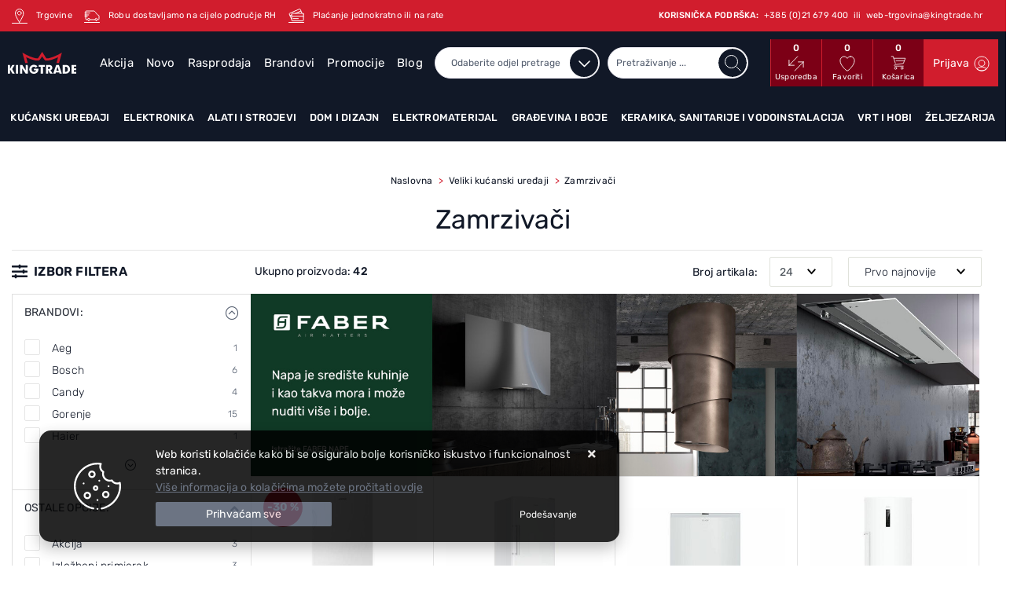

--- FILE ---
content_type: text/html; charset=utf-8
request_url: https://www.kingtrade.hr/zamrzivaci-010105/111/
body_size: 95928
content:





<!DOCTYPE html>
<html lang="hr" data-token="CfDJ8POipWzQKdpIvLP3Q7m-Qpu9rfX3xu9MhwHh1veqTZwajwH1NcO_jXr4TftevB0Z6Vo5NjApZEjt846N9WPxKqgN24NB5ZyOE8jR2hVbYARIwOtAlg61qT9vWysmuXTRJDij773eI5ry8u0KVg1htvY" data-current-lang="hr" data-currency_code="&#x20AC;" data-kateid="111" data-wholesale="0" data-currency_display="&#x20AC;" data-currency_exchange="1" data-currency_processing="multiply" data-duplecijene="0" data-currency_factor="7.5345">
<head itemscope>
    <meta charset="utf-8" />
    <meta name="viewport" content="width=device-width, initial-scale=1.0, minimum-scale=1, viewport-fit=cover" />
<link rel="canonical" href="https://www.kingtrade.hr/zamrzivaci-010105/111/">
    <meta name="apple-mobile-web-app-capable" content="yes">
    <meta name="mobile-web-app-capable" content="yes">
    <meta name="apple-mobile-web-app-status-bar-style" content="black">
    <meta name="msapplication-TileColor" content="#ffb116">
    <meta name="theme-color" content="#000000">
    <link rel="apple-touch-startup-image" href="/splash/iphone6_splash.png">
    <link rel="apple-touch-icon" sizes="152x152" href="/apple-touch-icon-ipad.png" type="image/png">
    <link rel="apple-touch-icon" sizes="167x167" href="/apple-touch-icon-ipad-retina.png" type="image/png">
    <link rel="apple-touch-icon" sizes="180x180" href="/apple-touch-icon-iphone-retina.png" type="image/png">
    <link rel="icon" type="image/png" sizes="32x32" href="/favicon-32.png">
    <link rel="icon" type="image/png" sizes="16x16" href="/favicon-16.png">
    <link href="/splash/iphone5_splash.png" media="(device-width: 320px) and (device-height: 568px) and (-webkit-device-pixel-ratio: 2)" rel="apple-touch-startup-image" />
    <link href="/splash/iphone6_splash.png" media="(device-width: 375px) and (device-height: 667px) and (-webkit-device-pixel-ratio: 2)" rel="apple-touch-startup-image" />
    <link href="/splash/iphoneplus_splash.png" media="(device-width: 621px) and (device-height: 1104px) and (-webkit-device-pixel-ratio: 3)" rel="apple-touch-startup-image" />
    <link href="/splash/iphonex_splash.png" media="(device-width: 375px) and (device-height: 812px) and (-webkit-device-pixel-ratio: 3)" rel="apple-touch-startup-image" />
    <link href="/splash/ipad_splash.png" media="(device-width: 768px) and (device-height: 1024px) and (-webkit-device-pixel-ratio: 2)" rel="apple-touch-startup-image" />
    <link href="/splash/ipadpro1_splash.png" media="(device-width: 834px) and (device-height: 1112px) and (-webkit-device-pixel-ratio: 2)" rel="apple-touch-startup-image" />
    <link href="/splash/ipadpro2_splash.png" media="(device-width: 1024px) and (device-height: 1366px) and (-webkit-device-pixel-ratio: 2)" rel="apple-touch-startup-image" />
    <meta name="web_author" content="Mathema d.o.o.">
    <title>Zamrzivači | Akcija | Cijena | Gorenje | Kingtrade</title>
    
    <meta name="title" content="Zamrzivači | Akcija | Cijena | Gorenje | Kingtrade" />
    <meta name="keywords" content="zamrzivači, zamrzivači akcija, zamrzivac cijena, zamrzivač gorenje, kingtrade" />
    <meta name="description" content="Zamrzivači - ladičari, vertikalni - Gorenje, Electrolux, Candy - potraži u našem velikom izboru po akcijskim cijenama - Brza dostava - Kingtrade web shop!" />
    <meta property="og:title" content="Zamrzivači | Akcija | Cijena | Gorenje | Kingtrade">
<meta property="og:description" content="Opremite kompletno svoj dom u Kingtrade web trgovini - Bijela tehnika, Mali kućanski aparati, Oprema za kupaonice, Elektromaterijal - 30 godina s VAMA!">
<meta property="og:type" content="website">
<meta property="og:url" content="https://www.kingtrade.hr/zamrzivaci-010105/111/">
<meta property="og:image" content="https://www.kingtrade.hr/img/logo-order.png">
<meta property="og:image:alt" content="Kingtrade d.o.o.">

    <script>
        window.dataLayer = window.dataLayer || [];
        window.dataLayer.push({ ecommerce: null });
        window.dataLayer.push({
        'event': 'view_item_list',
            'ecommerce': {
                'item_list_id': 'zamrzivaci',
                'item_list_name': 'Zamrzivači',
                'items': [
 {
                                'item_id': '43548',
                                'item_name': 'ZAMRZIVAČ GORENJE FN514E4W5',
                                'item_brand': 'Gorenje',
                                'item_category': 'Veliki kućanski uređaji',
                                'item_category2': 'Zamrzivači',
                                'item_list_name': 'Zamrzivači',
                                'price': 339.00,
                                'discount': 143.00,
                                'price_before_discount': 482.00,
                                'price_percentage_discount': 30+ '%',
                                'currency': 'EUR',
                                'google_business_vertical': 'custom',
                                'index':0
                            },  {
                                'item_id': '43353',
                                'item_name': 'ZAMRZIVAČ CANDY CUH3S617EWH ',
                                'item_brand': 'Candy',
                                'item_category': 'Veliki kućanski uređaji',
                                'item_category2': 'Zamrzivači',
                                'item_list_name': 'Zamrzivači',
                                'price': 555.00,
                                'discount': 0,
                                'price_before_discount': 0,
                                'price_percentage_discount': 0+ '%',
                                'currency': 'EUR',
                                'google_business_vertical': 'custom',
                                'index':1
                            },  {
                                'item_id': '42632',
                                'item_name': 'ZAMRZIVAČ CANDY CNUQ2L58EWH ',
                                'item_brand': 'Candy',
                                'item_category': 'Veliki kućanski uređaji',
                                'item_category2': 'Zamrzivači',
                                'item_list_name': 'Zamrzivači',
                                'price': 222.00,
                                'discount': 0,
                                'price_before_discount': 0,
                                'price_percentage_discount': 0+ '%',
                                'currency': 'EUR',
                                'google_business_vertical': 'custom',
                                'index':2
                            },  {
                                'item_id': '41422',
                                'item_name': 'ZAMRZIVAČ HAIER H4F272WEH1',
                                'item_brand': 'Haier',
                                'item_category': 'Veliki kućanski uređaji',
                                'item_category2': 'Zamrzivači',
                                'item_list_name': 'Zamrzivači',
                                'price': 777.00,
                                'discount': 0,
                                'price_before_discount': 0,
                                'price_percentage_discount': 0+ '%',
                                'currency': 'EUR',
                                'google_business_vertical': 'custom',
                                'index':3
                            },  {
                                'item_id': '40815',
                                'item_name': 'ZAMRZIVAČ GORENJE FNI517E62WF UGRADBENI',
                                'item_brand': 'Gorenje',
                                'item_category': 'Veliki kućanski uređaji',
                                'item_category2': 'Zamrzivači',
                                'item_list_name': 'Zamrzivači',
                                'price': 555.00,
                                'discount': 120.00,
                                'price_before_discount': 675.00,
                                'price_percentage_discount': 18+ '%',
                                'currency': 'EUR',
                                'google_business_vertical': 'custom',
                                'index':4
                            },  {
                                'item_id': '37585',
                                'item_name': 'ŠKRINJA MIDEA MDRC405FEE01 bijela E',
                                'item_brand': 'Midea',
                                'item_category': 'Veliki kućanski uređaji',
                                'item_category2': 'Zamrzivači',
                                'item_list_name': 'Zamrzivači',
                                'price': 379.00,
                                'discount': 0,
                                'price_before_discount': 0,
                                'price_percentage_discount': 0+ '%',
                                'currency': 'EUR',
                                'google_business_vertical': 'custom',
                                'index':5
                            },  {
                                'item_id': '37122',
                                'item_name': 'ZAMRZIVAČ GORENJE FN4172CW',
                                'item_brand': 'Gorenje',
                                'item_category': 'Veliki kućanski uređaji',
                                'item_category2': 'Zamrzivači',
                                'item_list_name': 'Zamrzivači',
                                'price': 515.00,
                                'discount': 0,
                                'price_before_discount': 0,
                                'price_percentage_discount': 0+ '%',
                                'currency': 'EUR',
                                'google_business_vertical': 'custom',
                                'index':6
                            },  {
                                'item_id': '36030',
                                'item_name': 'ZAMRZIVAČ LIEBHERR FFFsg 6501 performance bijeli ',
                                'item_brand': 'Liebherr',
                                'item_category': 'Veliki kućanski uređaji',
                                'item_category2': 'Zamrzivači',
                                'item_list_name': 'Zamrzivači',
                                'price': 2637.00,
                                'discount': 0,
                                'price_before_discount': 0,
                                'price_percentage_discount': 0+ '%',
                                'currency': 'EUR',
                                'google_business_vertical': 'custom',
                                'index':7
                            },  {
                                'item_id': '24069',
                                'item_name': 'ZAMRZIVAČ GORENJE F492PW',
                                'item_brand': 'Gorenje',
                                'item_category': 'Veliki kućanski uređaji',
                                'item_category2': 'Zamrzivači',
                                'item_list_name': 'Zamrzivači',
                                'price': 299.00,
                                'discount': 0,
                                'price_before_discount': 0,
                                'price_percentage_discount': 0+ '%',
                                'currency': 'EUR',
                                'google_business_vertical': 'custom',
                                'index':8
                            },  {
                                'item_id': '43711',
                                'item_name': 'ZAMRZIVAČ MIELE FNUS 7140 C',
                                'item_brand': 'Miele',
                                'item_category': 'Veliki kućanski uređaji',
                                'item_category2': 'Zamrzivači',
                                'item_list_name': 'Zamrzivači',
                                'price': 1899.00,
                                'discount': 0,
                                'price_before_discount': 0,
                                'price_percentage_discount': 0+ '%',
                                'currency': 'EUR',
                                'google_business_vertical': 'custom',
                                'index':9
                            },  {
                                'item_id': '43692',
                                'item_name': 'ZAMRZIVAČ LIEBHERR FTE 554 ',
                                'item_brand': 'Liebherr',
                                'item_category': 'Veliki kućanski uređaji',
                                'item_category2': 'Zamrzivači',
                                'item_list_name': 'Zamrzivači',
                                'price': 477.00,
                                'discount': 0,
                                'price_before_discount': 0,
                                'price_percentage_discount': 0+ '%',
                                'currency': 'EUR',
                                'google_business_vertical': 'custom',
                                'index':10
                            },  {
                                'item_id': '40814',
                                'item_name': 'ZAMRZIVAČ GORENJE FN617EEW5',
                                'item_brand': 'Gorenje',
                                'item_category': 'Veliki kućanski uređaji',
                                'item_category2': 'Zamrzivači',
                                'item_list_name': 'Zamrzivači',
                                'price': 595.00,
                                'discount': 0,
                                'price_before_discount': 0,
                                'price_percentage_discount': 0+ '%',
                                'currency': 'EUR',
                                'google_business_vertical': 'custom',
                                'index':11
                            },  {
                                'item_id': '40675',
                                'item_name': 'ZAMRZIVAČ AEG ABE818E6NC UGRADBENI ',
                                'item_brand': 'Aeg',
                                'item_category': 'Veliki kućanski uređaji',
                                'item_category2': 'Zamrzivači',
                                'item_list_name': 'Zamrzivači',
                                'price': 1000.00,
                                'discount': 0,
                                'price_before_discount': 0,
                                'price_percentage_discount': 0+ '%',
                                'currency': 'EUR',
                                'google_business_vertical': 'custom',
                                'index':12
                            },  {
                                'item_id': '40235',
                                'item_name': 'ZAMRZIVAČ BOSCH GSN36AIEPSAMOSTOJEĆI',
                                'item_brand': 'Bosch',
                                'item_category': 'Veliki kućanski uređaji',
                                'item_category2': 'Zamrzivači',
                                'item_list_name': 'Zamrzivači',
                                'price': 1202.00,
                                'discount': 0,
                                'price_before_discount': 0,
                                'price_percentage_discount': 0+ '%',
                                'currency': 'EUR',
                                'google_business_vertical': 'custom',
                                'index':13
                            },  {
                                'item_id': '39290',
                                'item_name': 'ŠKRINJA CANDY CCHH 200E',
                                'item_brand': 'Candy',
                                'item_category': 'Veliki kućanski uređaji',
                                'item_category2': 'Zamrzivači',
                                'item_list_name': 'Zamrzivači',
                                'price': 333.00,
                                'discount': 0,
                                'price_before_discount': 0,
                                'price_percentage_discount': 0+ '%',
                                'currency': 'EUR',
                                'google_business_vertical': 'custom',
                                'index':14
                            },  {
                                'item_id': '39007',
                                'item_name': 'ZAMRZIVAČ FN 4342 E ws SAMOSTOJEĆI',
                                'item_brand': 'Miele',
                                'item_category': 'Veliki kućanski uređaji',
                                'item_category2': 'Zamrzivači',
                                'item_list_name': 'Zamrzivači',
                                'price': 1029.00,
                                'discount': 0,
                                'price_before_discount': 0,
                                'price_percentage_discount': 0+ '%',
                                'currency': 'EUR',
                                'google_business_vertical': 'custom',
                                'index':15
                            },  {
                                'item_id': '39013',
                                'item_name': 'ZAMRZIVAČ MIELE FN 4312 E ws SAMOSTOJEĆI',
                                'item_brand': 'Miele',
                                'item_category': 'Veliki kućanski uređaji',
                                'item_category2': 'Zamrzivači',
                                'item_list_name': 'Zamrzivači',
                                'price': 899.00,
                                'discount': 0,
                                'price_before_discount': 0,
                                'price_percentage_discount': 0+ '%',
                                'currency': 'EUR',
                                'google_business_vertical': 'custom',
                                'index':16
                            },  {
                                'item_id': '39017',
                                'item_name': 'ZAMRZIVAČ FN 4322 C ws SAMOSTOJEĆI',
                                'item_brand': 'Miele',
                                'item_category': 'Veliki kućanski uređaji',
                                'item_category2': 'Zamrzivači',
                                'item_list_name': 'Zamrzivači',
                                'price': 1139.00,
                                'discount': 0,
                                'price_before_discount': 0,
                                'price_percentage_discount': 0+ '%',
                                'currency': 'EUR',
                                'google_business_vertical': 'custom',
                                'index':17
                            },  {
                                'item_id': '38693',
                                'item_name': 'ŠKRINJA CANDY CCHH 100E ',
                                'item_brand': 'Candy',
                                'item_category': 'Veliki kućanski uređaji',
                                'item_category2': 'Zamrzivači',
                                'item_list_name': 'Zamrzivači',
                                'price': 232.00,
                                'discount': 0,
                                'price_before_discount': 0,
                                'price_percentage_discount': 0+ '%',
                                'currency': 'EUR',
                                'google_business_vertical': 'custom',
                                'index':18
                            },  {
                                'item_id': '37889',
                                'item_name': 'ZAMRZIVAČ KONČAR HORIZONTALNI LV295BM',
                                'item_brand': 'Končar',
                                'item_category': 'Veliki kućanski uređaji',
                                'item_category2': 'Zamrzivači',
                                'item_list_name': 'Zamrzivači',
                                'price': 419.00,
                                'discount': 0,
                                'price_before_discount': 0,
                                'price_percentage_discount': 0+ '%',
                                'currency': 'EUR',
                                'google_business_vertical': 'custom',
                                'index':19
                            },  {
                                'item_id': '37890',
                                'item_name': 'ZAMRZIVAČ KONČAR VERTIKALNI L55173BM',
                                'item_brand': 'Končar',
                                'item_category': 'Veliki kućanski uređaji',
                                'item_category2': 'Zamrzivači',
                                'item_list_name': 'Zamrzivači',
                                'price': 389.00,
                                'discount': 0,
                                'price_before_discount': 0,
                                'price_percentage_discount': 0+ '%',
                                'currency': 'EUR',
                                'google_business_vertical': 'custom',
                                'index':20
                            },  {
                                'item_id': '37894',
                                'item_name': 'ZAMRZIVAČ KONČAR VERTIKALNI L60273NFEBM',
                                'item_brand': 'Končar',
                                'item_category': 'Veliki kućanski uređaji',
                                'item_category2': 'Zamrzivači',
                                'item_list_name': 'Zamrzivači',
                                'price': 669.00,
                                'discount': 0,
                                'price_before_discount': 0,
                                'price_percentage_discount': 0+ '%',
                                'currency': 'EUR',
                                'google_business_vertical': 'custom',
                                'index':21
                            },  {
                                'item_id': '37901',
                                'item_name': 'ZAMRZIVAČ KONČAR HORIZONTALNI LV418BM',
                                'item_brand': 'Končar',
                                'item_category': 'Veliki kućanski uređaji',
                                'item_category2': 'Zamrzivači',
                                'item_list_name': 'Zamrzivači',
                                'price': 499.00,
                                'discount': 0,
                                'price_before_discount': 0,
                                'price_percentage_discount': 0+ '%',
                                'currency': 'EUR',
                                'google_business_vertical': 'custom',
                                'index':22
                            },  {
                                'item_id': '37910',
                                'item_name': 'ZAMRZIVAČ KONČAR HORIZONTALNI LV99BM',
                                'item_brand': 'Končar',
                                'item_category': 'Veliki kućanski uređaji',
                                'item_category2': 'Zamrzivači',
                                'item_list_name': 'Zamrzivači',
                                'price': 269.00,
                                'discount': 0,
                                'price_before_discount': 0,
                                'price_percentage_discount': 0+ '%',
                                'currency': 'EUR',
                                'google_business_vertical': 'custom',
                                'index':23
                            }                 ]
        }
    });
    </script>


    
        <link rel="preload" as="script" href="https://www.kingtrade.hr/lib/jquery/dist/jquery.min.js">
    
    <link rel="preload" as="style" href="/css/color.min.css?v=xwjdcSFuYK96k2ReTMEzO6eWmdOYfkYXzP17ZmvydHc" onload="this.onload=null;this.rel='stylesheet';" />
    
    
        <script src="https://www.kingtrade.hr/lib/jquery/dist/jquery.min.js"></script>
        <link rel="stylesheet" type="text/css" media="all" href="/css/vsc.min.css?v=w0yTcmV4ZUVpPvLahSUXvkjMQUzBtbH16XHmFd_4mxI" />
    

        
        
            <link rel="stylesheet" type="text/css" media="all" href="https://www.kingtrade.hr/menu/webslidemenu.min.css" />
        

    


    

    <meta name="ahrefs-site-verification" content="b12ddc4dfe84cbfab5854d0d0874f9c6fae82384e6a40fec9ac5d88dbc9e3e26">
<meta name="facebook-domain-verification" content="4pacrq5nh3ev83ui1cr933w8z4m232" />

<!-- Google Tag Manager -->
<script>(function(w,d,s,l,i){w[l]=w[l]||[];w[l].push({'gtm.start':
new Date().getTime(),event:'gtm.js'});var f=d.getElementsByTagName(s)[0],
j=d.createElement(s),dl=l!='dataLayer'?'&l='+l:'';j.async=true;j.src=
'https://www.googletagmanager.com/gtm.js?id='+i+dl;f.parentNode.insertBefore(j,f);
})(window,document,'script','dataLayer','GTM-M7FQV9K');</script>
<!-- End Google Tag Manager -->

     <script>
      var smdWrapper = document.createElement("script"), smdScript;
      smdWrapper.async = true;
      smdWrapper.type = "text/javascript";
      smdWrapper.src = "https://cpx.smind.hr/Log/LogData?data=" + JSON.stringify({
          Key: "Cro_3055",
          Size: "80",
          Type: "badge",
          Version: 2,
          BadgeClassName: "smdWrapperTag"
      });
      smdScript = document.getElementsByTagName("script")[0];
      smdScript.parentNode.insertBefore(smdWrapper, smdScript);
    </script>




	<meta name="theme-color" content="#000000" />
	<link rel="manifest" href="/manifest.webmanifest" />
</head>
<body class=" ">

    <!-- Google Tag Manager (noscript) -->
<noscript><iframe src="https://www.googletagmanager.com/ns.html?id=GTM-M7FQV9K"
height="0" width="0" style="display:none;visibility:hidden"></iframe></noscript>
<!-- End Google Tag Manager (noscript) -->
    <div class="loading ajax-loading-block-window"></div>



    <div id="vsc-wrapper">
                <header id="top">
                    <div class="header">
    <div class="top-header-info">
        <div class="container-xl container-kingtrade">
            <div class="row">
                <div class="col-12">
                    <ul>
                        <li class=""><a href="/Contact/"><img src="/img/kingtrade/location-top.svg" width="20px" height="20px"> <span>Trgovine</span></a></li>
                        <li class=""><a href="https://www.kingtrade.hr/dostava/5/page/"><img src="/img/kingtrade/dostava-top.svg" width="20px" height="20px"> <span>Robu dostavljamo na cijelo područje RH</span></a></li>
                        <li class=""><a href="/uvjeti-placanja/3/page/"><img src="/img/kingtrade/payment-top.svg" width="20px" height="20px"> <span>Plaćanje jednokratno ili na rate</span></a></li>
                        <li class="ml-auto d-none d-lg-inline"><span class="font-weight-500">KORISNIČKA PODRŠKA:  &nbsp;</span><a href="tel:&#x2B;385 (0)21 679 400"><span>&#x2B;385 (0)21 679 400</span></a> <span>&nbsp;ili&nbsp;</span> <a href="mailto:web-trgovina@kingtrade.hr"><span>web-trgovina@kingtrade.hr</span></a></li>
                        <li class="d-inline d-lg-none"><a href="/Contact/"><img src="/img/kingtrade/support-top.svg" width="30px" height="30px"></a></li>
                    </ul>
                </div>
            </div>
        </div>
    </div>
    <div class="top-header-upper">
        <div class="container-xl">
            <div class="row align-items-center">
                <div class="col-12">
                    <div class="row align-items-center h-100">
                        <div class="col-12 col-md-3 col-lg-2 col-xl-1 d-none d-lg-block">
                            <div class="logo">
                                <a class="d-none d-sm-block" href="/"><img class="img-fluid" width="143" height="42" src="/img/logo.svg?v=XQVa_1kiI32UqWzT2wvpUPaCTW0bl4Q4NGVzuGwCQ24" alt="Kingtrade - Kralj Vašeg doma - Širok asortiman proizvoda" /></a>
                            </div>
                        </div>
                        <div class="col-lg-10 col-xl-4">
                            <nav class="navbar navbar-expand-sm navbar-toggleable-sm navbar-light rp">
                                <button class="navbar-toggler" type="button" data-toggle="collapse" data-target=".navbar-collapse" aria-controls="navbarSupportedContent"
                                        aria-expanded="false" aria-label="Toggle navigation">
                                    <span class="navbar-toggler-icon"></span>
                                </button>
                                <div class="navbar-collapse collapse d-sm-inline-flex flex-sm-row-reverse">
                                    <ul class="navbar-nav flex-grow-1">
                                            <li class="nav-item">
                                                <a class="nav-link" href="/akcija/">Akcija</a>
                                            </li>
                                        <li class="nav-item">
                                            <a class="nav-link" href="/novo/">Novo</a>
                                        </li>


                                            <li class="nav-item">
                                                <a class="nav-link" href="/rasprodaja/">Rasprodaja</a>
                                            </li>


<li class="nav-item dropdown d-none d-sm-block">
    <a class="nav-link" href="#">Brandovi</a>
    <ul class="dropdown-menu">
            <li class="dropdown-item"><a href="/360/818/manufacture/">360</a></li>
            <li class="dropdown-item"><a href="/3m/2928/manufacture/">3M</a></li>
            <li class="dropdown-item"><a href="/5five/759/manufacture/">5FIVE</a></li>
            <li class="dropdown-item"><a href="/aaa/3906/manufacture/">AAA</a></li>
            <li class="dropdown-item"><a href="/aeg/22/manufacture/">Aeg</a></li>
            <li class="dropdown-item"><a href="/aeropulse/3915/manufacture/">Aeropulse</a></li>
            <li class="dropdown-item"><a href="/agb/688/manufacture/">AGB</a></li>
            <li class="dropdown-item"><a href="/aither/3913/manufacture/">Aither</a></li>
            <li class="dropdown-item"><a href="/akai/3064/manufacture/">Akai</a></li>
            <li class="dropdown-item"><a href="/alfa-/3344/manufacture/">Alfa </a></li>

        <li class="dropdown-item"><a href="/manufacture/all/">Prikaži više ...</a></li>
    </ul>
</li>                                            <li class="nav-item d-block d-sm-none">
                                                <a class="nav-link" title="Brandovi" href="/manufacture/all/">Brandovi</a>
                                            </li>

                                        <li class="nav-item">
                                            <a class="nav-link" href="/promocije/">Promocije</a>
                                        </li>

                                            <li class="nav-item">
                                                <a class="nav-link" href="/Blog/">Blog</a>
                                            </li>

                                        <li class="nav-item">
                                            <a class="nav-link" href="/Contact/">Kontakt</a>
                                        </li>



                                    </ul>
                                </div>
                            </nav>
                        </div>
                        <div class="col-12 col-sm-6 col-md-6 col-lg-8 col-xl-4 d-none d-sm-block">
                            
<div class="search-top" data-search="1">

    <script async src="/js/activeSearch-0.0.2.js?v=vUJCnTKURjh5CT4qd6JqVo0T9TYfB3K_P5woE8ZBFis"></script>
    <form class="search-form" id="multiple_form" method="get" action="/Search/">
        <input type="hidden" id="fs" name="fs" value="1" />
            <select name="l" class="selectpicker active top_filter_search" data-live-search="true" id="l">
                <option value="0">Odaberite odjel pretrage</option>
                        <option value="1" class="manu"> Kućanski uređaji </option>
                        <option value="3" class="manu"> Elektronika </option>
                        <option value="2" class="manu"> Alati i strojevi </option>
                        <option value="5" class="manu"> Dom i dizajn </option>
                        <option value="9" class="manu"> Elektromaterijal </option>
                        <option value="7" class="manu"> Građevina i boje </option>
                        <option value="6" class="manu"> Keramika, sanitarije i vodoinstalacija </option>
                        <option value="4" class="manu"> Vrt i hobi </option>
                        <option value="8" class="manu"> Željezarija </option>
            </select>
        <input id="multiple" class="search-input ui-autocomplete-input" name="term" type="text" placeholder="Pretraživanje ..." autocomplete="off">
        <button class="search-btn" type="submit" title="Traži"></button>
        <div class="top_search_term">
            <div class="search_title">Zadnje pretraživano<span class="delete-all-search">Obriši sve</span></div>
            <div class="top_search_term_result"></div>
        </div>
        <div class="multiple-search">
            <div class="col-lg-12 result">
                <div class="row">
                    <div class="col-4 d-none d-md-block search-left-block">
                        <h6 class="manu-title">Brandovi:</h6>
                        <div class="manufacture-search"></div>
                        <h6 class="cate-title">Kategorije:</h6>
                        <div class="category-search"></div>
                    </div>
                    <div class="col-12 col-lg-8">
                        <div class="artikli"></div>
                        <div class="d-flex justify-content-center mt-3">
                            <button class="count btn btn-type1 w-100" type="submit">Prikaži sve proizvode</button>
                        </div>
                    </div>
                </div>
            </div>
        </div>
        <div class="search-empty">
            <div class="col-lg-12 result">
                Nema rezultata za traženi pojam!
            </div>
        </div>
    </form>

    <template id="searchitem">
        <div class="product">
            <div class="topproduct">
                <a class="searchlink" href="">
                    <img class="slika" src="">
                    <span></span>
                    <strong></strong>
                </a>
            </div>
            <div class="topcartadd"><a href=""><i class="fal fa-cart-plus"></i></a></div>
        </div>
    </template>

    <template id="searchterm">
        <div class="product">
            <a class="searchlink" href="">
                <i class="far fa-search"></i>
                <span></span>
            </a>
        </div>
    </template>

</div>
                        </div>
                        <div class="col-12 col-sm-6 col-md-6 col-lg-4 col-xl-3 top-icon d-none d-md-flex">
                            <div class="top-compare">
                                <a title="Usporedba" href="/Compare/">
                                    <i class="fas fa-exchange-alt">
                                            <span class="count">0</span>
                                    </i>
                                </a>
                                <div class="title d-none d-sm-block">Usporedba</div>
                            </div>
                            <div class="top-favorites">
                                <a title="Favoriti" href="/Favorites/">
                                    <i class="fas fa-heart">
                                            <span class="count">0</span>
                                    </i>
                                </a>
                                <div class="title d-none d-sm-block">Favoriti</div>
                            </div>
                                <div class="top-cart top-right-cart">
                                    
<div class="dropdown">

        <div class="cart-top">
            <a href="/Cart/">
                <i class="fas fa-shopping-cart"><span class="count">0</span></i>
            </a>
            <div class="title d-none d-sm-block">Košarica</div>
        </div>
</div>
                                </div>


 <div class="top-user">
        <a class="text-dark" title="Prijava" href="/Identity/Account/Login/"><span>Prijava</span><i class="fas fa-user"></i></a>
    </div>

                        </div>

                    </div>
                </div>

            </div>
        </div>
    </div>
</div>
<div class="menu-container">
    <div class="container-xl top-middle">
        
<div class="menubg">
    <div class="wsmainfull rp">
        <div class="wsmainwp clearfix">
            <nav class="wsmenu">
                <ul class="wsmenu-list">

                    <li class="d-block d-sm-none smllogo"><a href="/"><img loading="lazy" width="143" height="42" src="/img/logo.png?v=m4RWZF1o2-OsyzA4MyM2RROhZNIAl1dQD9EECO156Z4" alt="Kingtrade - Kralj Vašeg doma - Širok asortiman proizvoda" class="img-fluid" /></a></li>
                    <li class="logo"><a href="/"><img class="img-fluid" loading="lazy" width="100" height="30" src="/img/logo.png?v=m4RWZF1o2-OsyzA4MyM2RROhZNIAl1dQD9EECO156Z4" alt="Kingtrade d.o.o." /></a></li>
                        <li aria-haspopup="true">
                            <a class="level" href="/kucanski-uredaji/1/l/" >Kućanski uređaji</a>



                                <div class="wsmegamenu menu_2 clearfix">
                                    <div class="col-md-12 float-left">
                                        <div class="row">
                                                <div class="col-lg-2 col-12 catehead">
                                                    <h2><a style="" href="/bijela-tehnika-1/1/">Veliki kućanski uređaji</a></h2>
                                                    <ul class="link-list">

                                                                <li><a style="" href="/hladnjaci-bijela-tehnika-010104/110/">Hladnjaci</a></li>
                                                                <li><a style="" href="/perilice-rublja-bijela-tehnika-107/107/">Perilice rublja</a></li>
                                                                <li><a style="" href="/susilice-rublja-010102/108/">Sušilice rublja</a></li>
                                                                <li><a style="" href="/susilica-perilica-010103/109/">Combo Perilice / Sušilice</a></li>
                                                                <li><a style="" href="/perilice-posuda-bijela-tehnika-010106/112/">Perilice posuđa</a></li>
                                                                <li><a style="" href="/ploce-za-kuhanje-010107/113/">Ploče za kuhanje</a></li>
                                                                <li><a style="" href="/pecnice-010108/114/">Pećnice</a></li>
                                                                <li><a style="" href="/nape-010109/115/">Nape</a></li>
                                                                <li><a style="" href="/stednjaci-010110/116/">Štednjaci</a></li>
                                                                <li><a style="" href="/zamrzivaci-010105/111/">Zamrzivači</a></li>
                                                                <li><a style="" href="/sudoperi-010112/118/">Korita</a></li>
                                                                <li><a style="" href="/kuhinjske-slavine-010113/119/">Kuhinjske mješalice</a></li>
                                                    </ul>
                                                </div>
                                                <div class="col-lg-2 col-12 catehead">
                                                    <h2><a style="" href="/usisavaci-mikseri-mikrovalne-0102/2/">Mali kućanski uređaji</a></h2>
                                                    <ul class="link-list">

                                                                <li><a style="" href="/aparati-za-kavu-010207/126/">Aparati za kavu</a></li>
                                                                <li><a style="" href="/glacala-parna-postaja-010203/122/">Glačala i parne postaje</a></li>
                                                                <li><a style="" href="/mikseri-sokovnici-blenderi-010204/123/">Mikseri, sokovnici i kuhinjski asistenti</a></li>
                                                                <li><a style="" href="/tosteri-kuhalo-za-vodu-010205/124/">Mali kuhinjski aparati</a></li>
                                                                <li><a style="" href="/mikrovalne-pecnice-010206/125/">Mikrovalne pećnice</a></li>
                                                                <li><a style="" href="/usisavaci-010201/120/">Usisavači</a></li>
                                                                <li><a style="" href="/vrecice-za-usisavace-010202/121/">Pribor za usisavače</a></li>
                                                                <li><a style="" href="/mlinac-za-kavu-010208/127/">Pribor za pripremu kave</a></li>
                                                    </ul>
                                                </div>
                                                <div class="col-lg-2 col-12 catehead">
                                                    <h2><a style="" href="/bojleri-grijalice-0103/3/">Grijanje hlađenje</a></h2>
                                                    <ul class="link-list">

                                                                <li><a style="" href="/klima-uredaji-010301/128/">Klima uređaji</a></li>
                                                                <li><a style="" href="/ventilatori-za-hladenje-010302/129/">Ventilatori za hlađenje</a></li>
                                                                <li><a style="" href="/ventilatori-kupaonski-010303/130/">Ventilatori kupaonski</a></li>
                                                                <li><a style="" href="/ventilatori-aksijalni-i-centrifugalni-010304/131/">Ventilatori aksijalni i centrifugalni</a></li>
                                                                <li><a style="" href="/odvlazivaci-i-ovlazivaci-zraka-010305/132/">Odvlaživači i ovlaživači zraka</a></li>
                                                                <li><a style="" href="/kupaonski-radijatori-010306/133/">Radijatori</a></li>
                                                                <li><a style="" href="/grijalice-010310/137/">Grijalice</a></li>
                                                                <li><a style="" href="/kamini-peci-stednjaci-i-kotlovi-010308/135/">Kamini, peći, štednjaci i kotlovi</a></li>
                                                                <li><a style="" href="/bojleri-010312/139/">Bojleri</a></li>
                                                                <li><a style="" href="/podno-grijanje-010307/134/">Podno grijanje</a></li>
                                                                <li><a style="" href="/dimovodne-cijevi-i-pribor-010309/136/">Dimovodne cijevi i pribor</a></li>
                                                                <li><a style="" href="/digitalni-termostat-010311/138/">Regulacije i termostati</a></li>
                                                                <li><a style="" href="/centralno-i-solarno-grijanje-010313/140/">Centralno i solarno grijanje</a></li>
                                                    </ul>
                                                </div>
                                                <div class="col-lg-2 col-12 catehead">
                                                    <h2><a style="" href="/osobna-njega-0104/4/">Osobna njega</a></h2>
                                                    <ul class="link-list">

                                                                <li><a style="" href="/aparati-za-sisanje-aparati-za-brijanje-010405/150/">Šišanje i brijanje</a></li>
                                                                <li><a style="" href="/elektricna-cetkica-za-zube-010401/146/">Njega zubi</a></li>
                                                                <li><a style="" href="/njega-lica-010402/147/">Njega lica</a></li>
                                                                <li><a style="" href="/depilatori-epilatori-010403/148/">Njega tijela</a></li>
                                                                <li><a style="" href="/susila-za-kosu-pegle-za-kosu-010404/149/">Njega kose</a></li>
                                                                <li><a style="" href="/osobne-vage-010406/151/">Osobne vage</a></li>
                                                                <li><a style="" href="/baby-program-010407/152/">Baby program</a></li>
                                                    </ul>
                                                </div>
                                        </div>
                                    </div>
                                </div>

                        </li>
                        <li aria-haspopup="true">
                            <a class="level" href="/elektronika/3/l/" >Elektronika</a>



                                <div class="wsmegamenu menu_2 clearfix">
                                    <div class="col-md-12 float-left">
                                        <div class="row">
                                                <div class="col-lg-2 col-12 catehead">
                                                    <h2><a style="" href="/televizori-0301/15/">TV &amp; audio-video uređaji</a></h2>
                                                    <ul class="link-list">

                                                                <li><a style="" href="/projektori-i-platna-030103/260/">Projektori i platna</a></li>
                                                                <li><a style="" href="/televizori-030101/258/">Televizori</a></li>
                                                                <li><a style="" href="/tv-pribor-i-antenska-oprema-030102/259/">TV pribor i Antenska oprema</a></li>
                                                                <li><a style="" href="/sound-barovi-i-ostali-av-uredaji-030106/263/">Ostali AV uređaji</a></li>
                                                                <li><a style="" href="/zvucnici-030105/262/">Zvučnici</a></li>
                                                                <li><a style="" href="/slusalice-030104/261/">Slušalice</a></li>
                                                                <li><a style="" href="/adapteri-i-kabeli-030107/264/">Adapteri i kabeli</a></li>
                                                    </ul>
                                                </div>
                                                <div class="col-lg-2 col-12 catehead">
                                                    <h2><a style="" href="/informatika-0303/17/">Informatika</a></h2>
                                                    <ul class="link-list">

                                                                <li><a style="" href="/gaming-030305/270/">Gaming</a></li>
                                                                <li><a style="" href="/periferija-030308/273/">Periferija</a></li>
                                                                <li><a style="" href="/stolna-racunala-030301/266/">Stolna računala</a></li>
                                                                <li><a style="" href="/prijenosna-racunala-030302/267/">Prijenosna računala</a></li>
                                                                <li><a style="" href="/monitori-030303/268/">Monitori</a></li>
                                                                <li><a style="" href="/pohrana-podataka-030307/272/">Pohrana podataka</a></li>
                                                                <li><a style="" href="/racunalne-komponente-030309/274/">Računalne komponente</a></li>
                                                                <li><a style="" href="/printeri-i-potrosni-materijal-030304/269/">Printeri i potrošni materijal</a></li>
                                                                <li><a style="" href="/mrezna-oprema-030306/271/">Mrežna oprema</a></li>
                                                    </ul>
                                                </div>
                                                <div class="col-lg-2 col-12 catehead">
                                                    <h2><a style="" href="/pametni-satovi-0304/18/">Foto, Video, Gadgeti</a></h2>
                                                    <ul class="link-list">

                                                                <li><a style="" href="/fotoaparati-030401/275/">Fotoaparati</a></li>
                                                                <li><a style="" href="/fotovideo-pribor-030403/277/">Fotovideo pribor</a></li>
                                                                <li><a style="" href="/pametni-satovi-030405/279/">Pametni satovi</a></li>
                                                                <li><a style="" href="/kamere-030402/276/">Kamere</a></li>
                                                                <li><a style="" href="/vremenska-stanica-030406/280/">Foto, Video, Gadgeti-ostalo</a></li>
                                                    </ul>
                                                </div>
                                                <div class="col-lg-2 col-12 catehead">
                                                    <h2><a style="" href="/komunikacije-0302/16/">Komunikacije</a></h2>
                                                    <ul class="link-list">

                                                                <li><a style="" href="/mobiteli-i-telefonija-030201/265/">Mobiteli i telefonija</a></li>
                                                    </ul>
                                                </div>
                                                <div class="col-lg-2 col-12 catehead">
                                                    <h2><a style="" href="/baterije-0306/20/">Baterije</a></h2>
                                                    <ul class="link-list">

                                                                <li><a style="" href="/baterije-030601/284/">Baterije</a></li>
                                                    </ul>
                                                </div>
                                                <div class="col-lg-2 col-12 catehead">
                                                    <h2><a style="" href="/bonus-zastita-0305/19/">Usluge</a></h2>
                                                    <ul class="link-list">

                                                                <li><a style="" href="/jamstva-030502/282/">Jamstva</a></li>
                                                    </ul>
                                                </div>
                                        </div>
                                    </div>
                                </div>

                        </li>
                        <li aria-haspopup="true">
                            <a class="level" href="/alati-i-strojevi/2/l/" >Alati i strojevi</a>



                                <div class="wsmegamenu menu_2 clearfix">
                                    <div class="col-md-12 float-left">
                                        <div class="row">
                                                <div class="col-lg-2 col-12 catehead">
                                                    <h2><a style="" href="/akumulatorski-alati-0203/7/">Akumulatorski alati</a></h2>
                                                    <ul class="link-list">

                                                                    <li><a style="" href="/aku-brusilice-020303/178/">Aku brusilice</a></li>
                                                                    <li><a style="" href="/aku-busilice-020302/177/">Aku bušilice</a></li>
                                                                    <li><a style="" href="/aku-busilice-cekici-020304/179/">Aku bušilice-čekići</a></li>
                                                                    <li><a style="" href="/aku-klamerice-020306/181/">Aku klamerice</a></li>
                                                                    <li><a style="" href="/aku-odvijaci-020305/180/">Aku odvijači</a></li>
                                                                    <li><a style="" href="/aku-pile-020308/183/">Aku pile</a></li>
                                                                    <li><a style="" href="/aku-puhalo-020307/182/">Aku usisavači/puhala</a></li>
                                                                    <li class="last">
                                                                        <a class="crveno" href="/akumulatorski-alati-0203/7/">Prikaži više ...</a>
                                                                        <div class="more-box">
                                                                                <a style="" href="/akumulatori-punjaci-020310/185/">Akumulatori/Punjači</a>
                                                                                <a style="" href="/akumulatorski-alati-ostalo-020311/186/">Akumulatorski alati-Ostalo</a>
                                                                                <a style="" href="/setovi-alata-020301/176/">Setovi alata</a>
                                                                        </div>
                                                                    </li>
                                                    </ul>
                                                </div>
                                                <div class="col-lg-2 col-12 catehead">
                                                    <h2><a style="" href="/benzinski-alati-i-pribor-0206/10/">Benzinski alati i pribor</a></h2>
                                                    <ul class="link-list">

                                                                    <li><a style="" href="/agregati-020605/212/">Agregati</a></li>
                                                                    <li><a style="" href="/benzinski-alati-i-pribor-ostalo-020609/216/">Benzinski alati i pribor-Ostalo</a></li>
                                                                    <li><a style="" href="/motorne-pile-020601/208/">Motorne pile</a></li>
                                                                    <li><a style="" href="/oprema-za-motorne-pile-020606/213/">Pribor za motorne pile</a></li>
                                                                    <li><a style="" href="/pribor-za-trimere-020607/214/">Pribor za trimere</a></li>
                                                                    <li><a style="" href="/puhaci-usisavaci-020603/210/">Puhači / usisavači</a></li>
                                                                    <li><a style="" href="/skare-za-zivicu-020602/209/">Škare za živicu</a></li>
                                                                    <li class="last">
                                                                        <a class="crveno" href="/benzinski-alati-i-pribor-0206/10/">Prikaži više ...</a>
                                                                        <div class="more-box">
                                                                                <a style="" href="/trimeri-cistaci-sikare-i-sume-020604/211/">Trimeri, Čistači šikare i šume</a>
                                                                                <a style="" href="/ulja-i-maziva-020608/215/">Ulja i maziva</a>
                                                                        </div>
                                                                    </li>
                                                    </ul>
                                                </div>
                                                <div class="col-lg-2 col-12 catehead">
                                                    <h2><a style="" href="/elektricni-alati-0204/8/">Električni alati</a></h2>
                                                    <ul class="link-list">

                                                                    <li><a style="" href="/blanjalice-020405/191/">Blanje</a></li>
                                                                    <li><a style="" href="/brusilice-020404/190/">Brusilice</a></li>
                                                                    <li><a style="" href="/busaci-i-udarni-cekici-020401/187/">Bušači i udarni čekići</a></li>
                                                                    <li><a style="" href="/busilice-020402/188/">Bušilice</a></li>
                                                                    <li><a style="" href="/elektricni-alati-ostalo-020415/201/">Električni alati-ostalo</a></li>
                                                                    <li><a style="" href="/glodalica-za-drvo-020406/192/">Glodalice</a></li>
                                                                    <li><a style="" href="/kutne-brusilice-020403/189/">Kutne brusilice</a></li>
                                                                    <li class="last">
                                                                        <a class="crveno" href="/elektricni-alati-0204/8/">Prikaži više ...</a>
                                                                        <div class="more-box">
                                                                                <a style="" href="/laseri-i-daljinomjeri-020408/194/">Laseri i daljinomjeri</a>
                                                                                <a style="" href="/mikser-za-boju-020413/199/">Mješači</a>
                                                                                <a style="" href="/parni-cistaci-020411/197/">Parni čistači</a>
                                                                                <a style="" href="/peraci-prozora-i-pribor-020412/198/">Perači prozora i pribor</a>
                                                                                <a style="" href="/aku-pila-020414/200/">Pile</a>
                                                                                <a style="" href="/pistolji-na-vruci-zrak-020407/193/">Pištolji na vrući zrak</a>
                                                                                <a style="" href="/punjaci-akumulatora-020410/196/">Punjači akumulatora</a>
                                                                                <a style="" href="/karcher-usisavaci-020409/195/">Usisavači</a>
                                                                        </div>
                                                                    </li>
                                                    </ul>
                                                </div>
                                                <div class="col-lg-2 col-12 catehead">
                                                    <h2><a style="" href="/elektricni-vrtni-alati-0205/9/">Električni vrtni alati</a></h2>
                                                    <ul class="link-list">

                                                                    <li><a style="" href="/elektricni-vrtni-alati-ostalo-020506/207/">Električni vrtni alati-Ostalo</a></li>
                                                                    <li><a style="" href="/lancane-pile-020501/202/">Lančane pile</a></li>
                                                                    <li><a style="" href="/peraci-visokotlacni-i-pribor-020504/205/">Perači visokotlačni i pribor</a></li>
                                                                    <li><a style="" href="/puhaci-usisavaci-020502/203/">Puhači / usisavači</a></li>
                                                                    <li><a style="" href="/pumpe-020503/204/">Pumpe</a></li>
                                                    </ul>
                                                </div>
                                                <div class="col-lg-2 col-12 catehead">
                                                    <h2><a style="" href="/pneumatski-alati-i-pribor-0207/11/">Pneumatski alati i pribor</a></h2>
                                                    <ul class="link-list">

                                                                    <li><a style="" href="/crijevo-za-zrak-020703/219/">Crijeva</a></li>
                                                                    <li><a style="" href="/kompresori-020701/217/">Kompresori</a></li>
                                                                    <li><a style="" href="/spojnice-za-zrak-020704/220/">Spojnice za zrak</a></li>
                                                                    <li><a style="" href="/zracni-alati-020702/218/">Zračni alati</a></li>
                                                    </ul>
                                                </div>
                                                <div class="col-lg-2 col-12 catehead">
                                                    <h2><a style="" href="/pribor-za-elektricne-alate--0209/13/">Pribor za električne alate </a></h2>
                                                    <ul class="link-list">

                                                                    <li><a style="" href="/bitovi-i-drzaci-020915/242/">Bitovi i držači</a></li>
                                                                    <li><a style="" href="/brusni-papiri-020911/238/">Brusni papiri</a></li>
                                                                    <li><a style="" href="/krune-020904/231/">Krune</a></li>
                                                                    <li><a style="" href="/listovi-kruzne-pile-020905/232/">Listovi kružne pile</a></li>
                                                                    <li><a style="" href="/listovi-sabljaste-pile-020907/234/">Listovi sabljaste pile</a></li>
                                                                    <li><a style="" href="/listovi-ubodne-pile-020906/233/">Listovi ubodne pile</a></li>
                                                                    <li><a style="" href="/ploce-brusne-i-rezne-020910/237/">Ploče brusne i rezne</a></li>
                                                                    <li class="last">
                                                                        <a class="crveno" href="/pribor-za-elektricne-alate--0209/13/">Prikaži više ...</a>
                                                                        <div class="more-box">
                                                                                <a style="" href="/ploce-dijamantne-020909/236/">Ploče dijamantne</a>
                                                                                <a style="" href="/podloge-za-brusilice-020913/240/">Podloge za brusilice</a>
                                                                                <a style="" href="/pribor-za-elektricne-alate-ostalo-020917/244/">Pribor za električne alate-Ostalo</a>
                                                                                <a style="" href="/pribor-za-multifunkcijske-alate-020908/235/">Pribor za multifunkcijske alate</a>
                                                                                <a style="" href="/set-svrdla-020916/243/">Setovi</a>
                                                                                <a style="" href="/svrdla-za-beton-020903/230/">Svrdla za beton</a>
                                                                                <a style="" href="/svrdla-za-drvo-i-metal-020902/229/">Svrdla za drvo i metal</a>
                                                                                <a style="" href="/spice-i-sjekaci-020901/228/">Špice i sjekači</a>
                                                                                <a style="" href="/zicane-cetke-020914/241/">Žičane četke</a>
                                                                        </div>
                                                                    </li>
                                                    </ul>
                                                </div>
                                                <div class="col-lg-2 col-12 catehead">
                                                    <h2><a style="" href="/rucni-alati-0202/6/">Ručni alati</a></h2>
                                                    <ul class="link-list">

                                                                    <li><a style="" href="/rucni-gradevinski-alat-020216/173/">Alati ručni građevinski</a></li>
                                                                    <li><a style="" href="/alati-za-rezanjepileskalpelinozevi-020206/163/">Alati za rezanje/Pile,Skalpeli,Noževi/</a></li>
                                                                    <li><a style="" href="/cekici-020201/158/">Čekići</a></li>
                                                                    <li><a style="" href="/dizalice-i-vitla-020218/175/">Dizalice i vitla</a></li>
                                                                    <li><a style="" href="/rucni-alat-za-keramiku-020217/174/">Keramičarski alati i pribor</a></li>
                                                                    <li><a style="" href="/klijesta-020203/160/">Kliješta</a></li>
                                                                    <li><a style="" href="/kljucevi-020204/161/">Ključevi</a></li>
                                                                    <li class="last">
                                                                        <a class="crveno" href="/rucni-alati-0202/6/">Prikaži više ...</a>
                                                                        <div class="more-box">
                                                                                <a style="" href="/kutije-i-torbe-za-alat-020207/164/">Kutije i torbe za alat</a>
                                                                                <a style="" href="/mjerna-tehnika-metri-libele-kutnici-020205/162/">Mjerna tehnika / Metri, Libele, Kutnici/</a>
                                                                                <a style="" href="/nareznice-i-ureznici-020211/168/">Nareznice i ureznici</a>
                                                                                <a style="" href="/odvijaci-020202/159/">Odvijači</a>
                                                                                <a style="" href="/pistolji-za-silikon-i-pur-pjenu-020209/166/">Pištolji za silikon i PUR pjenu</a>
                                                                                <a style="" href="/rucni-alati-ostalo-020215/172/">Ručni alati-Ostalo</a>
                                                                                <a style="" href="/setovi-alata-020208/165/">Setovi alata</a>
                                                                                <a style="" href="/stegeskripci-020213/170/">Stege,Škripci</a>
                                                                                <a style="" href="/turpije-020210/167/">Turpije</a>
                                                                                <a style="" href="/zatezaci-tereta-i-prtljage-020214/171/">Zatezači tereta i prtljage</a>
                                                                                <a style="" href="/zicane-cetke-020212/169/">Žičane četke</a>
                                                                        </div>
                                                                    </li>
                                                    </ul>
                                                </div>
                                                <div class="col-lg-2 col-12 catehead">
                                                    <h2><a style="" href="/rucni-vrtni-alati-i-pribor-0210/14/">Ručni vrtni alati i pribor</a></h2>
                                                    <ul class="link-list">

                                                                    <li><a style="" href="/crijevo-za-vodu-021009/253/">Crijeva</a></li>
                                                                    <li><a style="" href="/drzala-za-alat-021005/249/">Držala za alat</a></li>
                                                                    <li><a style="" href="/grablje-i-lopate-021004/248/">Grablje i lopate</a></li>
                                                                    <li><a style="" href="/kanistri-kante-021010/254/">Kanistri, Kante</a></li>
                                                                    <li><a style="" href="/kolica-drzaci-za-crijeva-021014/256/">Kolica držači za crijeva</a></li>
                                                                    <li><a style="" href="/kovani-alat-021001/245/">Kovani alat</a></li>
                                                                    <li><a style="" href="/pile-za-grane-021003/247/">Pile</a></li>
                                                                    <li class="last">
                                                                        <a class="crveno" href="/rucni-vrtni-alati-i-pribor-0210/14/">Prikaži više ...</a>
                                                                        <div class="more-box">
                                                                                <a style="" href="/prskalice-tlacne-021007/251/">Prskalice tlačne</a>
                                                                                <a style="" href="/rucni-vrtni-alati-i-pribor-ostalo-021015/257/">Ručni vrtni alati i pribor-Ostalo</a>
                                                                                <a style="" href="/sjekire-021006/250/">Sjekire</a>
                                                                                <a style="" href="/spojnice-za-vodu-i-mlaznice-021008/252/">Spojnice za vodu i mlaznice</a>
                                                                                <a style="" href="/skare-za-grane-021002/246/">Škare</a>
                                                                        </div>
                                                                    </li>
                                                    </ul>
                                                </div>
                                                <div class="col-lg-2 col-12 catehead">
                                                    <h2><a style="" href="/zastitna-oprema-0201/5/">Zaštitna oprema</a></h2>
                                                    <ul class="link-list">

                                                                    <li><a style="" href="/oprema-za-zastitu-glave-na-radu-020101/153/">Oprema za zaštitu glave na radu</a></li>
                                                                    <li><a style="" href="/radna-obuca-020102/154/">Radna obuća</a></li>
                                                                    <li><a style="" href="/radna-odjeca-020103/155/">Radna odjeća</a></li>
                                                                    <li><a style="" href="/zastitna-oprema-ostalo-020105/157/">Zaštitna oprema-Ostalo</a></li>
                                                                    <li><a style="" href="/zastitne-radne-rukavice-020104/156/">Zaštitne radne rukavice</a></li>
                                                    </ul>
                                                </div>
                                                <div class="col-lg-2 col-12 catehead">
                                                    <h2><a style="" href="/zavarivanje-i-lemljenje-0208/12/">Zavarivanje i lemljenje</a></h2>
                                                    <ul class="link-list">

                                                                    <li><a style="" href="/aparati-za-zavarivanje-i-pribor-020801/222/">Aparati za zavarivanje i pribor</a></li>
                                                                    <li><a style="" href="/elektrode-i-zice-za-zavarivanje-020805/226/">Elektrode i žice za zavarivanje</a></li>
                                                                    <li><a style="" href="/lemilice-elektricne-i-pribor-020802/223/">Lemilice električne i pribor</a></li>
                                                                    <li><a style="" href="/plinski-alati-020803/224/">Plinski alati</a></li>
                                                                    <li><a style="" href="/zavarivanje-i-lemljenje-ostalo-020806/227/">Zavarivanje i lemljenje-Ostalo</a></li>
                                                    </ul>
                                                </div>
                                        </div>
                                    </div>
                                </div>

                        </li>
                        <li aria-haspopup="true">
                            <a class="level" href="/dom-i-dizajn/5/l/" >Dom i dizajn</a>



                                <div class="wsmegamenu menu_2 clearfix">
                                    <div class="col-md-12 float-left">
                                        <div class="row">
                                                <div class="col-lg-2 col-12 catehead">
                                                    <h2><a style="" href="/case-0504/33/">Čaše</a></h2>
                                                    <ul class="link-list">

                                                                    <li><a style="" href="/bokali-i-vrcevi-050406/341/">Bokali i vrčevi</a></li>
                                                                    <li><a style="" href="/case-050401/336/">Čaše</a></li>
                                                                    <li><a style="" href="/salice-za-caj-050402/337/">Kava i čaj</a></li>
                                                                    <li><a style="" href="/posude-za-led-050405/340/">Pribor za bar</a></li>
                                                                    <li><a style="" href="/dekanter-za-vino-050403/338/">Pribor za vino</a></li>
                                                                    <li><a style="" href="/termosice-050404/339/">Termosice</a></li>
                                                    </ul>
                                                </div>
                                                <div class="col-lg-2 col-12 catehead">
                                                    <h2><a style="" href="/dekoracije-0511/42/">Dekoracije</a></h2>
                                                    <ul class="link-list">

                                                                    <li><a style="" href="/dekoracije-ostalo-051105/375/">Dekoracije-ostalo</a></li>
                                                                    <li><a style="" href="/dekorativni-namjestaj-051103/373/">Dekorativni namještaj</a></li>
                                                                    <li><a style="" href="/ogledala-051101/371/">Ogledala</a></li>
                                                                    <li><a style="" href="/satovi-051102/372/">Satovi</a></li>
                                                                    <li><a style="" href="/slike-i-okviri-za-slike-051104/374/">Slike i okviri za slike</a></li>
                                                    </ul>
                                                </div>
                                                <div class="col-lg-2 col-12 catehead">
                                                    <h2><a style="" href="/posude-0503/32/">Kuhanje</a></h2>
                                                    <ul class="link-list">

                                                                    <li><a style="" href="/lonci-050301/330/">Lonci</a></li>
                                                                    <li><a style="" href="/tave-050302/331/">Tave</a></li>
                                                                    <li><a style="" href="/kuhinjsi-nozevi-050303/332/">Kuhinjski noževi</a></li>
                                                                    <li><a style="" href="/kalupi-za-pecenje-050306/334/">Kalupi za pečenje</a></li>
                                                                    <li><a style="" href="/daske-za-rezanje-050307/335/">Daske za rezanje</a></li>
                                                                    <li><a style="" href="/kuhinjska-pomagala-050304/333/">Pomagala u kuhinji</a></li>
                                                    </ul>
                                                </div>
                                                <div class="col-lg-2 col-12 catehead">
                                                    <h2><a style="" href="/led-rasvjeta-0508/39/">Led rasvjeta</a></h2>
                                                    <ul class="link-list">

                                                                    <li><a style="" href="/led-cijevi-i-svjetiljke-050803/356/">Led cijevi i svjetiljke</a></li>
                                                                    <li><a style="" href="/led-reflektori-050804/357/">Led reflektori</a></li>
                                                                    <li><a style="" href="/led-trake-050802/355/">Led trake</a></li>
                                                                    <li><a style="" href="/led-unutarnja-rasvjeta-050805/358/">Led unutarnja rasvjeta</a></li>
                                                                    <li><a style="" href="/led-zarulje-050801/354/">Led žarulje</a></li>
                                                    </ul>
                                                </div>
                                                <div class="col-lg-2 col-12 catehead">
                                                    <h2><a style="" href="/organizacija-i-ciscenje-0512/43/">Organizacija i čišćenje</a></h2>
                                                    <ul class="link-list">

                                                                    <li><a style="" href="/cetke-i-cistaci-051204/379/">Četke i čistači</a></li>
                                                                    <li><a style="" href="/kante-za-otpatke-051206/381/">Kante za otpatke</a></li>
                                                                    <li><a style="" href="/kolica-za-kupovinu-051207/382/">Kolica za kupovinu</a></li>
                                                                    <li><a style="" href="/kutijekosare-i-vrece-za-pohranu-051205/380/">Kutije,košare i vreće za pohranu</a></li>
                                                                    <li><a style="" href="/organizacija-i-ciscenje-ostalo-051208/383/">Organizacija i čišćenje- Ostalo</a></li>
                                                                    <li><a style="" href="/pomagala-i-pribor-za-ciscenje-051202/377/">Pomagala i pribor za čišćenje</a></li>
                                                                    <li class="last">
                                                                        <a class="crveno" href="/organizacija-i-ciscenje-0512/43/">Prikaži više ...</a>
                                                                        <div class="more-box">
                                                                                <a style="" href="/susila-i-kosare-za-rublje-051203/378/">Sušila i košare za rublje</a>
                                                                                <a style="" href="/vjesalice-051201/376/">Vješalice</a>
                                                                        </div>
                                                                    </li>
                                                    </ul>
                                                </div>
                                                <div class="col-lg-2 col-12 catehead">
                                                    <h2><a style="" href="/podne-obloge-0513/36/">Podne obloge</a></h2>
                                                    <ul class="link-list">

                                                                    <li><a style="" href="/laminatni-podovi-051303/441/">Laminatni podovi</a></li>
                                                                    <li><a style="" href="/otiraci-051307/445/">Otirači</a></li>
                                                                    <li><a style="" href="/tepisi-sagovi-051306/444/">Tepisi / Sagovi</a></li>
                                                    </ul>
                                                </div>
                                                <div class="col-lg-2 col-12 catehead">
                                                    <h2><a style="" href="/pohrana-i-serviranje-hrane-0506/35/">Pohrana i serviranje hrane</a></h2>
                                                    <ul class="link-list">

                                                                    <li><a style="" href="/dekoracije-za-stol-050603/351/">Dekoracije za stol</a></li>
                                                                    <li><a style="" href="/posude-za-cuvanje-hrane-050604/352/">Posude za čuvanje hrane</a></li>
                                                                    <li><a style="" href="/pribor-za-stol-050601/349/">Pribor za stol</a></li>
                                                                    <li><a style="" href="/serviranje-050602/350/">Serviranje</a></li>
                                                    </ul>
                                                </div>
                                                <div class="col-lg-2 col-12 catehead">
                                                    <h2><a style="" href="/servisi-za-jelo-0502/31/">Posuđe i pribor za jelo</a></h2>
                                                    <ul class="link-list">

                                                                    <li><a style="" href="/tanjuri-050201/325/">Posuđe</a></li>
                                                                    <li><a style="" href="/pribor-za-jelo-050202/326/">Pribor za jelo</a></li>
                                                                    <li><a style="" href="/salice-050203/327/">Šalice</a></li>
                                                                    <li><a style="" href="/bokali-050204/328/">Vrčevi</a></li>
                                                                    <li><a style="" href="/baby-pribor-za-jelo-050205/329/">Baby pribor za jelo</a></li>
                                                    </ul>
                                                </div>
                                                <div class="col-lg-2 col-12 catehead">
                                                    <h2><a style="" href="/rasvjeta-0507/38/">Rasvjeta</a></h2>
                                                    <ul class="link-list">

                                                                    <li><a style="" href="/izvori-svjetla-050701/353/">Izvori svjetla</a></li>
                                                    </ul>
                                                </div>
                                                <div class="col-lg-2 col-12 catehead">
                                                    <h2><a style="" href="/sezonski-program-0510/41/">Sezonski program</a></h2>
                                                    <ul class="link-list">

                                                                    <li><a style="" href="/bozicno-novogodisnji-051001/368/">Božićno novogodišnji</a></li>
                                                                    <li><a style="" href="/uskrsnji-051002/369/">Uskršnji</a></li>
                                                                    <li><a style="" href="/sezonski-program-ostalo-051003/370/">Sezonski program-ostalo</a></li>
                                                    </ul>
                                                </div>
                                                <div class="col-lg-2 col-12 catehead">
                                                    <h2><a style="" href="/sve-za-kolace-0505/34/">Sve za kolače</a></h2>
                                                    <ul class="link-list">

                                                                    <li><a style="" href="/kalupi-za-kolace-050501/342/">Kalupi za kolače</a></li>
                                                                    <li><a style="" href="/kuhinjski-kist-050506/347/">Kuhinjski kist</a></li>
                                                                    <li><a style="" href="/mutilice-050504/345/">Pjenjače</a></li>
                                                                    <li><a style="" href="/stalak-za-kolace-050507/348/">Sve za kolače-ostalo</a></li>
                                                                    <li><a style="" href="/valjak-za-tijesto-050502/343/">Valjci i strugala za tijesto</a></li>
                                                                    <li><a style="" href="/posude-za-mjesanje-050505/346/">Zdjele za mješanje</a></li>
                                                    </ul>
                                                </div>
                                                <div class="col-lg-2 col-12 catehead">
                                                    <h2><a style="" href="/svjetiljke-0509/40/">Svjetiljke</a></h2>
                                                    <ul class="link-list">

                                                                    <li><a style="" href="/podne-svjetiljke-050906/364/">Podne svjetiljke</a></li>
                                                                    <li><a style="" href="/protupanicna-rasvjeta-050908/366/">Protupanična rasvjeta</a></li>
                                                                    <li><a style="" href="/reflektori-050907/365/">Reflektori</a></li>
                                                                    <li><a style="" href="/stolne-svjetiljke-050905/363/">Stolne svjetiljke</a></li>
                                                                    <li><a style="" href="/stropne-plafonjere-050902/360/">Stropne / Plafonjere</a></li>
                                                                    <li><a style="" href="/svjetiljke-ostalo-050909/367/">Svjetiljke-Ostalo</a></li>
                                                                    <li class="last">
                                                                        <a class="crveno" href="/svjetiljke-0509/40/">Prikaži više ...</a>
                                                                        <div class="more-box">
                                                                                <a style="" href="/ugradbene-svjetiljke-050904/362/">Ugradbene svjetiljke</a>
                                                                                <a style="" href="/visilice-lusteri-050901/359/">Visilice / Lusteri</a>
                                                                                <a style="" href="/zidne-svjetiljke-050903/361/">Zidne svjetiljke</a>
                                                                        </div>
                                                                    </li>
                                                    </ul>
                                                </div>
                                                <div class="col-lg-2 col-12 catehead">
                                                    <h2><a style="" href="/tekstil-i-dekori-0501/30/">Tekstil i dekori</a></h2>
                                                    <ul class="link-list">

                                                                    <li><a style="" href="/hotelski-program-050111/324/">Hotelski program</a></li>
                                                                    <li><a style="" href="/jastuci-i-popluni-050102/315/">Jastuci i popluni</a></li>
                                                                    <li><a style="" href="/kuhinjski-tekstil-050107/320/">Kuhinjski program</a></li>
                                                                    <li><a style="" href="/rucnici-050104/317/">Kupaonski tekstil</a></li>
                                                                    <li><a style="" href="/madraci-050108/321/">Madraci</a></li>
                                                                    <li><a style="" href="/zastita-za-madrac-050109/322/">Nadmadraci</a></li>
                                                                    <li class="last">
                                                                        <a class="crveno" href="/tekstil-i-dekori-0501/30/">Prikaži više ...</a>
                                                                        <div class="more-box">
                                                                                <a style="" href="/posteljina-i-deke-050101/314/">Posteljina i deke</a>
                                                                                <a style="" href="/djecje-deke-050106/319/">Tekstil za djecu i bebe</a>
                                                                                <a style="" href="/ukrasni-jastuci-050103/316/">Tekstil za dnevni boravak</a>
                                                                                <a style="" href="/navlaka-za-odjecu-050110/323/">Vakum vreće za pohranu</a>
                                                                                <a style="" href="/zavjese-050105/318/">Zavjese</a>
                                                                        </div>
                                                                    </li>
                                                    </ul>
                                                </div>
                                                <div class="col-lg-2 col-12 catehead">
                                                    <h2><a style="" href="/zidne-obloge-0514/37/">Zidne obloge</a></h2>
                                                    <ul class="link-list">

                                                                    <li><a style="" href="/lajsne-za-zid-051403/449/">Lajsne za zid</a></li>
                                                                    <li><a style="" href="/lamperija-051401/447/">Lamperija</a></li>
                                                                    <li><a style="" href="/zidne-obloge-ostalo-051402/448/">Zidne obloge-Ostalo</a></li>
                                                    </ul>
                                                </div>
                                        </div>
                                    </div>
                                </div>

                        </li>
                        <li aria-haspopup="true">
                            <a class="level" href="/elektromaterijal/9/l/" >Elektromaterijal</a>



                                <div class="wsmegamenu menu_2 clearfix">
                                    <div class="col-md-12 float-left">
                                        <div class="row">
                                                <div class="col-lg-2 col-12 catehead">
                                                    <h2><a style="" href="/cestovna-rasvjeta-0916/98/">Cestovna rasvjeta</a></h2>
                                                    <ul class="link-list">

                                                                    <li><a style="" href="/cestovne-svjetiljke-091601/807/">Cestovne svjetiljke</a></li>
                                                                    <li><a style="" href="/konzole-za-stupove-091604/810/">Konzole za stupove</a></li>
                                                                    <li><a style="" href="/rasvjetni-stupovi-091603/809/">Rasvjetni stupovi</a></li>
                                                    </ul>
                                                </div>
                                                <div class="col-lg-2 col-12 catehead">
                                                    <h2><a style="" href="/elektroinstalacijske-cijevi-0903/91/">Elektroinstalacijske cijevi</a></h2>
                                                    <ul class="link-list">

                                                                    <li><a style="" href="/podzbukne-ticino-090301/725/">Podžbukne tićino</a></li>
                                                    </ul>
                                                </div>
                                                <div class="col-lg-2 col-12 catehead">
                                                    <h2><a style="" href="/elektroinstalacijske-kutije-0908/102/">Elektroinstalacijske kutije</a></h2>
                                                    <ul class="link-list">

                                                                    <li><a style="" href="/elektroinstalacijske-kutije-ostalo-090807/766/">Elektroinstalacijske kutije-Ostalo</a></li>
                                                                    <li><a style="" href="/kutije-za-termofasade-090804/763/">Kutije za termofasade</a></li>
                                                                    <li><a style="" href="/podzbukne-kutije-090801/760/">Podžbukne kutije</a></li>
                                                    </ul>
                                                </div>
                                                <div class="col-lg-2 col-12 catehead">
                                                    <h2><a style="" href="/elektron-razno-0918/100/">Elektron-razno</a></h2>
                                                    <ul class="link-list">

                                                                    <li><a style="" href="/elektron-ostalo-091801/830/">Elektron-ostalo</a></li>
                                                    </ul>
                                                </div>
                                                <div class="col-lg-2 col-12 catehead">
                                                    <h2><a style="" href="/gromobranska-oprema-0902/90/">Gromobranska oprema</a></h2>
                                                    <ul class="link-list">

                                                                    <li><a style="" href="/gromobranski-pribor-090203/724/">Gromobranski pribor</a></li>
                                                                    <li><a style="" href="/odvodnici-prednapona-090202/723/">Odvodnici prednapona</a></li>
                                                    </ul>
                                                </div>
                                                <div class="col-lg-2 col-12 catehead">
                                                    <h2><a style="" href="/interfoni-i-video-interfoni-0914/96/">Interfoni i video interfoni</a></h2>
                                                    <ul class="link-list">

                                                                    <li><a style="" href="/interfoni-i-video-interfoni-091401/796/">Interfoni i video interfoni</a></li>
                                                                    <li><a style="" href="/napajanje-i-komponente-sustava-091404/799/">Napajanje i komponente sustava</a></li>
                                                    </ul>
                                                </div>
                                                <div class="col-lg-2 col-12 catehead">
                                                    <h2><a style="" href="/kabeli-i-vodici-0901/89/">Kabeli i vodiči</a></h2>
                                                    <ul class="link-list">

                                                                    <li><a style="" href="/energetski-kabeli-090105/710/">Energetski kabeli</a></li>
                                                                    <li><a style="" href="/gumeni-vodovi-i-kabeli-090103/708/">Gumeni vodovi i kabeli</a></li>
                                                                    <li><a style="" href="/kabeli-za-elektorniku-090109/714/">kabeli za elektorniku</a></li>
                                                                    <li><a style="" href="/koaksijalni-kabeli-090115/720/">Koaksijalni kabeli</a></li>
                                                                    <li><a style="" href="/lan-kabeli-090110/715/">Lan kabeli</a></li>
                                                                    <li><a style="" href="/vatrodojavni-kabeli-090113/718/">Vatrodojavni kabeli</a></li>
                                                    </ul>
                                                </div>
                                                <div class="col-lg-2 col-12 catehead">
                                                    <h2><a style="" href="/kanali-i-pribor-0904/92/">Kanali i pribor</a></h2>
                                                    <ul class="link-list">

                                                                    <li><a style="" href="/metalni-kanali-i-nosaci-090402/732/">Metalni kanali i nosači</a></li>
                                                                    <li><a style="" href="/plasticni-kanali-090401/731/">Plastični kanali</a></li>
                                                    </ul>
                                                </div>
                                                <div class="col-lg-2 col-12 catehead">
                                                    <h2><a style="" href="/ostali-elektromaterijal-0913/95/">Ostali elektromaterijal</a></h2>
                                                    <ul class="link-list">

                                                                    <li><a style="" href="/senzori-091302/793/">Senzori</a></li>
                                                                    <li><a style="" href="/zvona-091301/792/">Zvona</a></li>
                                                    </ul>
                                                </div>
                                                <div class="col-lg-2 col-12 catehead">
                                                    <h2><a style="" href="/prekidaci-i-prikljucnice-0907/101/">Prekidači i priključnice</a></h2>
                                                    <ul class="link-list">

                                                                    <li><a style="" href="/elementi-za-nizanje-090708/756/">Elementi za nizanje</a></li>
                                                                    <li><a style="" href="/indikatori-za-wc-090706/754/">Indikatori za WC</a></li>
                                                                    <li><a style="" href="/nadzbukne-kutije-za-modul-090703/751/">Nadžbukne kutije za modul</a></li>
                                                                    <li><a style="" href="/okviri-090705/753/">Okviri</a></li>
                                                                    <li><a style="" href="/prekidaci-i-prikljucnice-ostalo-090711/759/">Prekidači i priključnice-Ostalo</a></li>
                                                                    <li><a style="" href="/tipke-za-mehanizme-090704/752/">Tipke za mehanizme</a></li>
                                                    </ul>
                                                </div>
                                                <div class="col-lg-2 col-12 catehead">
                                                    <h2><a style="" href="/prikljucne-naprave-0911/105/">Priključne naprave</a></h2>
                                                    <ul class="link-list">

                                                                    <li><a style="" href="/industrijske-uticnice-i-utikaci-091104/784/">Industrijske utičnice i utikači</a></li>
                                                                    <li><a style="" href="/kabeli-prikljucni-091105/785/">kabeli priključni</a></li>
                                                                    <li><a style="" href="/kabeli-produzni-091106/786/">kabeli produžni</a></li>
                                                                    <li><a style="" href="/kabelske-motalice-091103/783/">Kabelske motalice</a></li>
                                                                    <li><a style="" href="/montazni-utikaci-i-natikaci-091107/787/">Montažni utikači i natikači</a></li>
                                                                    <li><a style="" href="/prenaponska-zastita-091102/782/">Prenaponska zaštita</a></li>
                                                                    <li class="last">
                                                                        <a class="crveno" href="/prikljucne-naprave-0911/105/">Prikaži više ...</a>
                                                                        <div class="more-box">
                                                                                <a style="" href="/uticnice-prijenosne-091101/781/">Utičnice prijenosne</a>
                                                                        </div>
                                                                    </li>
                                                    </ul>
                                                </div>
                                                <div class="col-lg-2 col-12 catehead">
                                                    <h2><a style="" href="/razdjelnici-i-ormari-0905/93/">Razdjelnici i ormari</a></h2>
                                                    <ul class="link-list">

                                                                    <li><a style="" href="/kucni-prikljucni-ormari-090503/735/">Kućni priključni ormari</a></li>
                                                                    <li><a style="" href="/metalni-razvodni-ormari-090502/734/">Metalni razvodni ormari</a></li>
                                                                    <li><a style="" href="/razdjelnici-i-ormari-ostalo-090507/739/">Razdjelnici i ormari-Ostalo</a></li>
                                                                    <li><a style="" href="/stanski-elektro-razdjelnici-090501/733/">Stanski elektro razdjelnici</a></li>
                                                    </ul>
                                                </div>
                                                <div class="col-lg-2 col-12 catehead">
                                                    <h2><a style="" href="/rezervni-dijelovi-0917/99/">Rezervni dijelovi</a></h2>
                                                    <ul class="link-list">

                                                                    <li><a style="" href="/rd-grijaci-grijace-ploce-091707/818/">RD -Grijači, grijače ploče</a></li>
                                                                    <li><a style="" href="/rd-hladnjak-i-ledomat-091712/823/">RD -Hladnjak i ledomat</a></li>
                                                                    <li><a style="" href="/rd-napa-091705/816/">RD -Napa</a></li>
                                                                    <li><a style="" href="/rd-perilice-rublja-091701/812/">RD -Perilice rublja</a></li>
                                                                    <li><a style="" href="/rd-rashlad-091713/824/">RD -Rashlad</a></li>
                                                                    <li><a style="" href="/rd-razno-091709/820/">RD -Razno</a></li>
                                                                    <li class="last">
                                                                        <a class="crveno" href="/rezervni-dijelovi-0917/99/">Prikaži više ...</a>
                                                                        <div class="more-box">
                                                                                <a style="" href="/rd-stednjak-091703/814/">RD -Štednjak</a>
                                                                                <a style="" href="/rd-termostati-091715/826/">RD -Termostati</a>
                                                                                <a style="" href="/rd-elektricni-alati-091718/829/">RD-električni alati</a>
                                                                                <a style="" href="/rezervni-dijelovi-ostalo-091717/828/">Rezervni dijelovi-ostalo</a>
                                                                        </div>
                                                                    </li>
                                                    </ul>
                                                </div>
                                                <div class="col-lg-2 col-12 catehead">
                                                    <h2><a style="" href="/sklopna-tehnika-0906/94/">Sklopna tehnika</a></h2>
                                                    <ul class="link-list">

                                                                    <li><a style="" href="/automatski-osiguraci-090601/740/">Automatski osigurači</a></li>
                                                                    <li><a style="" href="/fid-i-kzs-sklopke-090602/741/">FID i KZS sklopke</a></li>
                                                                    <li><a style="" href="/grebenaste-sklopke-090606/745/">Grebenaste sklopke</a></li>
                                                                    <li><a style="" href="/mjerni-instrumenti-090605/744/">Mjerni instrumenti</a></li>
                                                                    <li><a style="" href="/motorne-sklopke-i-pribor-090603/742/">Motorne sklopke i pribor</a></li>
                                                                    <li><a style="" href="/mrezne-instalacijske-naprave-090604/743/">Mrežne instalacijske naprave</a></li>
                                                                    <li class="last">
                                                                        <a class="crveno" href="/sklopna-tehnika-0906/94/">Prikaži više ...</a>
                                                                        <div class="more-box">
                                                                                <a style="" href="/nv00-osiguraci-i-postolja-090608/747/">NV00 osigurači i postolja</a>
                                                                                <a style="" href="/osiguraci-i-pribor-090607/746/">Osigurači i pribor</a>
                                                                                <a style="" href="/pomocna-oprema-090609/748/">Pomoćna oprema</a>
                                                                        </div>
                                                                    </li>
                                                    </ul>
                                                </div>
                                                <div class="col-lg-2 col-12 catehead">
                                                    <h2><a style="" href="/spojni-pribor-0909/103/">Spojni pribor</a></h2>
                                                    <ul class="link-list">

                                                                    <li><a style="" href="/izolir-vrpce-090909/775/">Izolir Vrpce</a></li>
                                                                    <li><a style="" href="/stezaljke-090906/772/">Stezaljke</a></li>
                                                                    <li><a style="" href="/tuljci-090903/769/">Tuljci</a></li>
                                                    </ul>
                                                </div>
                                                <div class="col-lg-2 col-12 catehead">
                                                    <h2><a style="" href="/strukturno-kabliranje-0915/97/">Strukturno kabliranje</a></h2>
                                                    <ul class="link-list">

                                                                    <li><a style="" href="/kabeli-prespojniopticki-i-budziri-091503/804/">Kabeli prespojni,optički i budžiri</a></li>
                                                                    <li><a style="" href="/komunikacijski-ormari-i-oprema-091501/802/">Komunikacijski ormari i oprema</a></li>
                                                    </ul>
                                                </div>
                                        </div>
                                    </div>
                                </div>

                        </li>
                        <li aria-haspopup="true">
                            <a class="level" href="/gradevina-i-boje/7/l/" >Građevina i boje</a>



                                <div class="wsmegamenu menu_2 clearfix">
                                    <div class="col-md-12 float-left">
                                        <div class="row">
                                                <div class="col-lg-2 col-12 catehead">
                                                    <h2><a style="" href="/boje-i-lakovi-0702/59/">Boje i lakovi</a></h2>
                                                    <ul class="link-list">

                                                                    <li><a style="" href="/boje-i-lakovi-ostalo-070215/497/">Boje i lakovi-Ostalo</a></li>
                                                                    <li><a style="" href="/boje-za-beton-070203/485/">Boje za beton</a></li>
                                                                    <li><a style="" href="/boje-za-brodove-070207/489/">Boje za brodove</a></li>
                                                                    <li><a style="" href="/boje-za-fasade-070202/484/">Boje za fasade</a></li>
                                                                    <li><a style="" href="/boje-za-unutarnje-zidove-070201/483/">Boje za unutarnje zidove</a></li>
                                                                    <li><a style="" href="/kitovi-za-drvo-i-metal-070212/494/">Kitovi za drvo i metal</a></li>
                                                                    <li class="last">
                                                                        <a class="crveno" href="/boje-i-lakovi-0702/59/">Prikaži više ...</a>
                                                                        <div class="more-box">
                                                                                <a style="" href="/lakovi-s-metalnim-efektom-i-lakovi-za-radijatore-070208/490/">Lakovi s metalnim efektom i lakovi za radijatore</a>
                                                                                <a style="" href="/lakovi-za-drvo-i-metal-070204/486/">Lakovi za drvo i metal</a>
                                                                                <a style="" href="/lazure-za-drvo-070206/488/">Lazure za drvo</a>
                                                                                <a style="" href="/otapala-070210/492/">Otapala</a>
                                                                                <a style="" href="/parketarski-program-070211/493/">Parketarski program</a>
                                                                                <a style="" href="/prozirni-lakovi-070209/491/">Prozirni lakovi</a>
                                                                                <a style="" href="/specijalne-boje-070214/496/">Specijalne boje</a>
                                                                                <a style="" href="/temeljne-boje-070205/487/">Temeljne boje</a>
                                                                        </div>
                                                                    </li>
                                                    </ul>
                                                </div>
                                                <div class="col-lg-2 col-12 catehead">
                                                    <h2><a style="" href="/cement-i-mortovi-0705/62/">Cement i mortovi</a></h2>
                                                    <ul class="link-list">

                                                                    <li><a style="" href="/mase-za-izravnjavanje-070505/521/">Mase za izravnjavanje</a></li>
                                                                    <li><a style="" href="/mort-za-zidanje-i-beton-070503/519/">Mort za zidanje i beton</a></li>
                                                    </ul>
                                                </div>
                                                <div class="col-lg-2 col-12 catehead">
                                                    <h2><a style="" href="/fasade-0710/71/">Fasade</a></h2>
                                                    <ul class="link-list">

                                                                    <li><a style="" href="/pribor-071002/543/">Pribor</a></li>
                                                    </ul>
                                                </div>
                                                <div class="col-lg-2 col-12 catehead">
                                                    <h2><a style="" href="/gradevinska-kemija-0701/58/">Građevinska kemija</a></h2>
                                                    <ul class="link-list">

                                                                    <li><a style="" href="/brtvila-i-montazni-kitovi-070102/476/">Brtvila i montažni kitovi</a></li>
                                                                    <li><a style="" href="/gips-070103/477/">Gips</a></li>
                                                                    <li><a style="" href="/gradevinska-kemija-ostalo-070108/482/">Građevinska kemija ostalo</a></li>
                                                                    <li><a style="" href="/ljepila-070101/475/">Ljepila</a></li>
                                                                    <li><a style="" href="/pur-pjene-070104/478/">PUR pjene</a></li>
                                                                    <li><a style="" href="/silikoni-i-akrili-070105/479/">Silikoni i akrili</a></li>
                                                                    <li class="last">
                                                                        <a class="crveno" href="/gradevinska-kemija-0701/58/">Prikaži više ...</a>
                                                                        <div class="more-box">
                                                                                <a style="" href="/sredstva-za-impregniranje-070106/480/">Sredstva za impregniranje</a>
                                                                                <a style="" href="/trake-070107/481/">Trake</a>
                                                                        </div>
                                                                    </li>
                                                    </ul>
                                                </div>
                                                <div class="col-lg-2 col-12 catehead">
                                                    <h2><a style="" href="/gradevinski-pribor-0715/66/">Građevinski pribor</a></h2>
                                                    <ul class="link-list">

                                                                    <li><a style="" href="/gradevinske-folije-i-vrece-071507/581/">Građevinske folije i vreće</a></li>
                                                    </ul>
                                                </div>
                                                <div class="col-lg-2 col-12 catehead">
                                                    <h2><a style="" href="/izolacija-0712/73/">Izolacija</a></h2>
                                                    <ul class="link-list">

                                                                    <li><a style="" href="/eps-stiropor-071201/552/">EPS (Stiropor)</a></li>
                                                                    <li><a style="" href="/hidroizolacija-071205/556/">Hidroizolacija</a></li>
                                                                    <li><a style="" href="/izolacija-ostalo-071208/559/">Izolacija-ostalo</a></li>
                                                    </ul>
                                                </div>
                                                <div class="col-lg-2 col-12 catehead">
                                                    <h2><a style="" href="/pribor-za-boje-i-lakove-0703/60/">Pribor za boje i lakove</a></h2>
                                                    <ul class="link-list">

                                                                    <li><a style="" href="/brusni-papiri-070304/501/">Brusni papiri</a></li>
                                                                    <li><a style="" href="/kistovi-070301/498/">Kistovi</a></li>
                                                                    <li><a style="" href="/lopatice-070306/503/">Lopatice</a></li>
                                                                    <li><a style="" href="/mjesaci-za-boje-i-ljepila-070310/507/">Mješači za boje i ljepila</a></li>
                                                                    <li><a style="" href="/mrezice-kante-i-kadice-za-boju-070308/505/">Mrežice, Kante i kadice za boju</a></li>
                                                                    <li><a style="" href="/pribor-za-boje-i-lakove-ostalo-070311/508/">Pribor za boje i lakove-Ostalo</a></li>
                                                                    <li class="last">
                                                                        <a class="crveno" href="/pribor-za-boje-i-lakove-0703/60/">Prikaži više ...</a>
                                                                        <div class="more-box">
                                                                                <a style="" href="/strugaci-070307/504/">Strugači</a>
                                                                                <a style="" href="/stapovi-i-rucice-za-valjak-070309/506/">Štapovi i ručice za valjak</a>
                                                                                <a style="" href="/valjci-i-ulosci-070302/499/">Valjci i ulošci</a>
                                                                                <a style="" href="/zastitne-folije-i-kartoni-070305/502/">Zaštitne folije i kartoni</a>
                                                                                <a style="" href="/zastitne-trake-070303/500/">Zaštitne trake</a>
                                                                        </div>
                                                                    </li>
                                                    </ul>
                                                </div>
                                                <div class="col-lg-2 col-12 catehead">
                                                    <h2><a style="" href="/sprejevi-0704/61/">Sprejevi</a></h2>
                                                    <ul class="link-list">

                                                                    <li><a style="" href="/auto-program-070401/509/">Auto program</a></li>
                                                                    <li><a style="" href="/dekorativni-sprejevi-070402/510/">Dekorativni sprejevi</a></li>
                                                                    <li><a style="" href="/marking-sprejevi-070404/512/">Marking sprejevi</a></li>
                                                                    <li><a style="" href="/specijalni-sprejevi-070407/515/">Specijalni sprejevi</a></li>
                                                                    <li><a style="" href="/sprejevi-u-boji-za-razne-podloge-070405/513/">Sprejevi u boji za razne podloge</a></li>
                                                                    <li><a style="" href="/sprejevi-ostalo-070408/516/">Sprejevi-Ostalo</a></li>
                                                                    <li class="last">
                                                                        <a class="crveno" href="/sprejevi-0704/61/">Prikaži više ...</a>
                                                                        <div class="more-box">
                                                                                <a style="" href="/tehnicki-sprejevi-070403/511/">Tehnički sprejevi</a>
                                                                        </div>
                                                                    </li>
                                                    </ul>
                                                </div>
                                        </div>
                                    </div>
                                </div>

                        </li>
                        <li aria-haspopup="true">
                            <a class="level" href="/keramika-sanitarije-i-vodoinstalacija/6/l/" >Keramika, sanitarije i vodoinstalacija</a>



                                <div class="wsmegamenu menu_2 clearfix">
                                    <div class="col-md-12 float-left">
                                        <div class="row">
                                                <div class="col-lg-2 col-12 catehead">
                                                    <h2><a style="" href="/invalidski-program-0609/54/">Invalidski program</a></h2>
                                                    <ul class="link-list">

                                                                    <li><a style="" href="/invalidski-program-060901/432/">Invalidski program</a></li>
                                                    </ul>
                                                </div>
                                                <div class="col-lg-2 col-12 catehead">
                                                    <h2><a style="" href="/kade-tus-kade-i-kanalice-0604/47/">Kade - tuš kade i kanalice</a></h2>
                                                    <ul class="link-list">

                                                                    <li><a style="" href="/kade-060401/398/">Kade</a></li>
                                                                    <li><a style="" href="/tus-kade-060402/399/">Tuš kade</a></li>
                                                                    <li><a style="" href="/tus-kanalice-i-pribor-060403/400/">Tuš kanalice i pribor</a></li>
                                                    </ul>
                                                </div>
                                                <div class="col-lg-2 col-12 catehead">
                                                    <h2><a style="" href="/kanalizacija-0614/57/">Kanalizacija</a></h2>
                                                    <ul class="link-list">

                                                                    <li><a style="" href="/kucna-kanalizacija-061401/451/">Kućna kanalizacija</a></li>
                                                                    <li><a style="" href="/ulicna-kanalizacija-061402/452/">Ulična kanalizacija</a></li>
                                                    </ul>
                                                </div>
                                                <div class="col-lg-2 col-12 catehead">
                                                    <h2><a style="" href="/kupaonska-galanterija-0607/52/">Kupaonska galanterija</a></h2>
                                                    <ul class="link-list">

                                                                    <li><a style="" href="/case-i-drzaci-cetkica-za-zube-060701/411/">Čaše i držači četkica za zube</a></li>
                                                                    <li><a style="" href="/dozatori-i-drzaci-sapuna-060702/412/">Dozatori i držači sapuna</a></li>
                                                                    <li><a style="" href="/drzaci-rucnika-i-vjesalice-060703/413/">Držači ručnika i vješalice</a></li>
                                                                    <li><a style="" href="/drzaci-wc-papira-060706/416/">Držači WC papira</a></li>
                                                                    <li><a style="" href="/kante-za-smece-060708/418/">Kante za smeće</a></li>
                                                                    <li><a style="" href="/kupaonska-galanterija-ostalo-060713/423/">Kupaonska galanterija-Ostalo</a></li>
                                                                    <li class="last">
                                                                        <a class="crveno" href="/kupaonska-galanterija-0607/52/">Prikaži više ...</a>
                                                                        <div class="more-box">
                                                                                <a style="" href="/podloge-i-tapeti-060710/420/">Podloge i tapeti</a>
                                                                                <a style="" href="/police-i-kosarice-060705/415/">Police i košarice</a>
                                                                                <a style="" href="/susila-za-ruke-i-kosu-060711/421/">Sušila za ruke i kosu</a>
                                                                                <a style="" href="/wc-cetke-060704/414/">WC četke</a>
                                                                                <a style="" href="/zavjese-060709/419/">Zavjese</a>
                                                                        </div>
                                                                    </li>
                                                    </ul>
                                                </div>
                                                <div class="col-lg-2 col-12 catehead">
                                                    <h2><a style="" href="/kupaonski-namjestaj-0605/48/">Kupaonski namještaj</a></h2>
                                                    <ul class="link-list">

                                                                    <li><a style="" href="/kupaonska-ogledala-060504/404/">Kupaonska ogledala</a></li>
                                                                    <li><a style="" href="/kupaonske-baze-060501/401/">Kupaonske baze</a></li>
                                                                    <li><a style="" href="/kupaonski-ormarici-060502/402/">Kupaonski ormarići</a></li>
                                                    </ul>
                                                </div>
                                                <div class="col-lg-2 col-12 catehead">
                                                    <h2><a style="" href="/plocice-i-materijali-za-polaganje-0601/44/">Pločice i materijali za polaganje</a></h2>
                                                    <ul class="link-list">

                                                                    <li><a style="" href="/materijal-za-polaganje-060102/385/">Materijal za polaganje</a></li>
                                                                    <li><a style="" href="/plocice-060101/384/">Pločice</a></li>
                                                    </ul>
                                                </div>
                                                <div class="col-lg-2 col-12 catehead">
                                                    <h2><a style="" href="/sanitarije-i-kupaonska-keramika-0602/45/">Sanitarije i kupaonska keramika</a></h2>
                                                    <ul class="link-list">

                                                                    <li><a style="" href="/bidei-060204/389/">Bidei</a></li>
                                                                    <li><a style="" href="/pisoari-060205/390/">Pisoari</a></li>
                                                                    <li><a style="" href="/pribor-za-montazu-sanitarija-060209/394/">Pribor za montažu sanitarija</a></li>
                                                                    <li><a style="" href="/umivaonici-i-ploce-060201/386/">Umivaonici i ploče</a></li>
                                                                    <li><a style="" href="/vodokotlici-060208/393/">Vodokotlići</a></li>
                                                                    <li><a style="" href="/wc-daske-060203/388/">WC daske</a></li>
                                                                    <li class="last">
                                                                        <a class="crveno" href="/sanitarije-i-kupaonska-keramika-0602/45/">Prikaži više ...</a>
                                                                        <div class="more-box">
                                                                                <a style="" href="/wc-skoljke-060202/387/">WC školjke</a>
                                                                        </div>
                                                                    </li>
                                                    </ul>
                                                </div>
                                                <div class="col-lg-2 col-12 catehead">
                                                    <h2><a style="" href="/sifoni-0610/55/">Sifoni</a></h2>
                                                    <ul class="link-list">

                                                                    <li><a style="" href="/sifoni-061001/433/">Sifoni</a></li>
                                                                    <li><a style="" href="/sifoni-061002/434/">Sifoni</a></li>
                                                    </ul>
                                                </div>
                                                <div class="col-lg-2 col-12 catehead">
                                                    <h2><a style="" href="/slavine-i-pribor-0603/46/">Slavine i pribor</a></h2>
                                                    <ul class="link-list">

                                                                    <li><a style="" href="/dodatni-pribor-za-slavine-ostalo-060303/397/">Dodatni pribor za slavine-ostalo</a></li>
                                                                    <li><a style="" href="/perlatori-060302/396/">Perlatori</a></li>
                                                                    <li><a style="" href="/slavine-060301/395/">Slavine</a></li>
                                                    </ul>
                                                </div>
                                                <div class="col-lg-2 col-12 catehead">
                                                    <h2><a style="" href="/smanjivaci-tlakavodomjeriventili-i-filteri-0616/51/">Smanjivači tlaka,vodomjeri,ventili i filteri</a></h2>
                                                    <ul class="link-list">

                                                                    <li><a style="" href="/filteri-061603/471/">Filteri</a></li>
                                                                    <li><a style="" href="/hidrantski-ormarici-i-pribor-061606/474/">Hidrantski ormarići i pribor</a></li>
                                                                    <li><a style="" href="/smanjivaci-tlaka-061604/472/">Smanjivači tlaka</a></li>
                                                                    <li><a style="" href="/vatrogasni-aparat-061605/473/">Vatrogasni aparat</a></li>
                                                                    <li><a style="" href="/ventili-061601/469/">Ventili</a></li>
                                                                    <li><a style="" href="/vodomjeri-061602/470/">Vodomjeri</a></li>
                                                    </ul>
                                                </div>
                                                <div class="col-lg-2 col-12 catehead">
                                                    <h2><a style="" href="/spa-0611/56/">SPA</a></h2>
                                                    <ul class="link-list">

                                                                    <li><a style="" href="/sredstva-za-ciscenje-061103/437/">Sredstva za čišćenje</a></li>
                                                    </ul>
                                                </div>
                                                <div class="col-lg-2 col-12 catehead">
                                                    <h2><a style="" href="/tus-kabine-i-paravani-0606/49/">Tuš kabine i paravani</a></h2>
                                                    <ul class="link-list">

                                                                    <li><a style="" href="/tus-kabine-060601/406/">Tuš kabine</a></li>
                                                                    <li><a style="" href="/tus-kabine-i-paravani-ostalo-060605/410/">Tuš kabine i paravani-Ostalo</a></li>
                                                                    <li><a style="" href="/tus-stijene-060602/407/">Tuš stijene</a></li>
                                                                    <li><a style="" href="/tus-stranice-060604/409/">Tuš stranice</a></li>
                                                                    <li><a style="" href="/tus-vrata-060603/408/">Tuš vrata</a></li>
                                                    </ul>
                                                </div>
                                                <div class="col-lg-2 col-12 catehead">
                                                    <h2><a style="" href="/tus-program-0608/53/">Tuš program</a></h2>
                                                    <ul class="link-list">

                                                                    <li><a style="" href="/klizne-sipke-060807/430/">Klizne šipke</a></li>
                                                                    <li><a style="" href="/setovi-060804/427/">Setovi</a></li>
                                                                    <li><a style="" href="/solarni-tusevi-060806/429/">Solarni tuševi</a></li>
                                                                    <li><a style="" href="/tus-crijeva-060802/425/">Tuš crijeva</a></li>
                                                                    <li><a style="" href="/tus-program-ostalo-060808/431/">Tuš program-Ostalo</a></li>
                                                                    <li><a style="" href="/tus-ruze-060803/426/">Tuš ruže</a></li>
                                                                    <li class="last">
                                                                        <a class="crveno" href="/tus-program-0608/53/">Prikaži više ...</a>
                                                                        <div class="more-box">
                                                                                <a style="" href="/tus-slusalice-060801/424/">Tuš slušalice</a>
                                                                        </div>
                                                                    </li>
                                                    </ul>
                                                </div>
                                                <div class="col-lg-2 col-12 catehead">
                                                    <h2><a style="" href="/vodoinstalacija--0615/50/">Vodoinstalacija </a></h2>
                                                    <ul class="link-list">

                                                                    <li><a style="" href="/bakreni-instalacijski-materijali-061505/457/">Bakreni instalacijski materijali</a></li>
                                                                    <li><a style="" href="/brtve-061516/468/">Brtve</a></li>
                                                                    <li><a style="" href="/flex-crijeva-061512/464/">Flex crijeva</a></li>
                                                                    <li><a style="" href="/inox-instalacijski-materijali-061507/459/">INOX instalacijski materijali</a></li>
                                                                    <li><a style="" href="/izolacijski-instalacijski-materijali-061513/465/">Izolacijski instalacijski materijali</a></li>
                                                                    <li><a style="" href="/kromirani-instalacijski-materijali-061508/460/">Kromirani instalacijski materijali</a></li>
                                                                    <li class="last">
                                                                        <a class="crveno" href="/vodoinstalacija--0615/50/">Prikaži više ...</a>
                                                                        <div class="more-box">
                                                                                <a style="" href="/mesing-instalacijski-materijali-061504/456/">Mesing instalacijski materijali</a>
                                                                                <a style="" href="/obujmice-i-rozete-za-cijevi-061511/463/">Obujmice i rozete za cijevi</a>
                                                                                <a style="" href="/pex-instalacijski-materijali-061509/461/">PEX instalacijski materijali</a>
                                                                                <a style="" href="/pocincani-instalacijski-materijali-061503/455/">Pocinčani instalacijski materijali</a>
                                                                                <a style="" href="/potrosni-instalacijski-materijali-061514/466/">Potrošni instalacijski materijali</a>
                                                                                <a style="" href="/potrosni-instalacijski-materijali-ostalo-061515/467/">Potrošni instalacijski materijali-ostalo</a>
                                                                                <a style="" href="/press-instalacijski-materijali-061502/454/">Press instalacijski materijali</a>
                                                                        </div>
                                                                    </li>
                                                    </ul>
                                                </div>
                                        </div>
                                    </div>
                                </div>

                        </li>
                        <li aria-haspopup="true">
                            <a class="level" href="/vrt-i-hobi/4/l/" >Vrt i hobi</a>



                                <div class="wsmegamenu menu_2 clearfix">
                                    <div class="col-md-12 float-left">
                                        <div class="row">
                                                <div class="col-lg-2 col-12 catehead">
                                                    <h2><a style="" href="/transmiter-za-auto-0406/26/">Autoprogram</a></h2>
                                                    <ul class="link-list">

                                                                <li><a style="" href="/konektor-za-jvc-040601/308/">Autoprogram</a></li>
                                                    </ul>
                                                </div>
                                                <div class="col-lg-2 col-12 catehead">
                                                    <h2><a style="" href="/kovani-program-0403/23/">Kovani program</a></h2>
                                                    <ul class="link-list">

                                                                <li><a style="" href="/gradele-040302/295/">Gradele</a></li>
                                                                <li><a style="" href="/kovane-peke-040301/294/">Kovane peke</a></li>
                                                                <li><a style="" href="/kovani-pribor-040303/296/">Kovani pribor</a></li>
                                                                <li><a style="" href="/plinska-kuhala-i-pribor-040304/297/">Plinska kuhala i pribor</a></li>
                                                    </ul>
                                                </div>
                                                <div class="col-lg-2 col-12 catehead">
                                                    <h2><a style="" href="/ljetni-program-0405/25/">Ljetni program</a></h2>
                                                    <ul class="link-list">

                                                                <li><a style="" href="/lezaljke-040503/305/">Ležaljke</a></li>
                                                                <li><a style="" href="/stolovi-i-stolice-040501/303/">Stolovi i stolice</a></li>
                                                                <li><a style="" href="/suncobrani-i-postolja-040502/304/">Suncobrani i postolja</a></li>
                                                                <li><a style="" href="/tende-040504/306/">Tende</a></li>
                                                    </ul>
                                                </div>
                                                <div class="col-lg-2 col-12 catehead">
                                                    <h2><a style="" href="/mobilnost-0404/24/">Mobilnost</a></h2>
                                                    <ul class="link-list">

                                                                <li><a style="" href="/elektricni-bicikl-040403/301/">Bicikli</a></li>
                                                                <li><a style="" href="/dodatna-oprema-bicikli-ostalo-040404/302/">Dodatna oprema Bicikli-ostalo</a></li>
                                                                <li><a style="" href="/dodatna-oprema-romobili-ostalo-040402/300/">Dodatna oprema Romobili-ostalo</a></li>
                                                                <li><a style="" href="/romobili-040401/299/">Romobili</a></li>
                                                    </ul>
                                                </div>
                                                <div class="col-lg-2 col-12 catehead">
                                                    <h2><a style="" href="/navodnjavanje-0407/27/">Navodnjavanje</a></h2>
                                                    <ul class="link-list">

                                                                <li><a style="" href="/navodnjavanje-cijevi-040701/309/">Navodnjavanje cijevi</a></li>
                                                                <li><a style="" href="/navodnjavanje-dodatni-pribor-i-ostalo-040703/311/">Navodnjavanje dodatni pribor i ostalo</a></li>
                                                                <li><a style="" href="/navodnjavanje-fitinzi-040702/310/">Navodnjavanje fitinzi</a></li>
                                                    </ul>
                                                </div>
                                                <div class="col-lg-2 col-12 catehead">
                                                    <h2><a style="" href="/pizza-peci-0402/22/">Pizza peći</a></h2>
                                                    <ul class="link-list">

                                                                <li><a style="" href="/pizza-peci-ugradbene-040202/292/">Pizza peći ugradbene</a></li>
                                                                <li><a style="" href="/pribor-za-pizza-peci-ostalo-040203/293/">Pribor za Pizza peći-ostalo</a></li>
                                                                <li><a style="" href="/pizza-peci-prijenosne-040201/291/">Prijenosne</a></li>
                                                    </ul>
                                                </div>
                                                <div class="col-lg-2 col-12 catehead">
                                                    <h2><a style="" href="/rostilji-0401/21/">Roštilji</a></h2>
                                                    <ul class="link-list">

                                                                <li><a style="" href="/elektricni-rostilji-040102/286/">Električni</a></li>
                                                                <li><a style="" href="/na-pelet-040104/288/">Na pelet</a></li>
                                                                <li><a style="" href="/rostilji-na-ugljen-040103/287/">Na ugljen</a></li>
                                                                <li><a style="" href="/plinski-rostilji-040101/285/">Plinski</a></li>
                                                                <li><a style="" href="/pribor-za-rostilje-ostalo-040106/290/">Pribor za roštilje-ostalo</a></li>
                                                    </ul>
                                                </div>
                                                <div class="col-lg-2 col-12 catehead">
                                                    <h2><a style="" href="/putne-torbe-0409/29/">Slobodno vrijeme</a></h2>
                                                    <ul class="link-list">

                                                                <li><a style="" href="/kisobrani-040901/313/">Slobodno vrijeme</a></li>
                                                    </ul>
                                                </div>
                                        </div>
                                    </div>
                                </div>

                        </li>
                        <li aria-haspopup="true">
                            <a class="level" href="/zeljezarija/8/l/" >Željezarija</a>



                                <div class="wsmegamenu menu_2 clearfix">
                                    <div class="col-md-12 float-left">
                                        <div class="row">
                                                <div class="col-lg-2 col-12 catehead">
                                                    <h2><a style="" href="/brave-i-okovi-0804/77/">Brave i okovi</a></h2>
                                                    <ul class="link-list">

                                                                    <li><a style="" href="/brave-i-okovi-ostalo-080413/618/">Brave i okovi-Ostalo</a></li>
                                                                    <li><a style="" href="/brave-za-vrata-080401/606/">Brave za vrata</a></li>
                                                                    <li><a style="" href="/bravice-za-namjestaj-080402/607/">Bravice za namještaj</a></li>
                                                                    <li><a style="" href="/cilindri-080403/608/">Cilindri</a></li>
                                                                    <li><a style="" href="/kovani-program-080411/616/">Kovani program</a></li>
                                                                    <li><a style="" href="/kutnici-i-trake-perforirane-080406/611/">Kutnici i trake perforirane</a></li>
                                                                    <li class="last">
                                                                        <a class="crveno" href="/brave-i-okovi-0804/77/">Prikaži više ...</a>
                                                                        <div class="more-box">
                                                                                <a style="" href="/lokoti-i-kvake-080404/609/">Lokoti i kvake</a>
                                                                                <a style="" href="/okovi-za-namjestaj-080414/619/">Okovi za namještaj</a>
                                                                                <a style="" href="/okovi-za-prozor-080412/617/">Okovi za prozor</a>
                                                                                <a style="" href="/okovi-za-vrata-080407/612/">Okovi za vrata</a>
                                                                                <a style="" href="/vjesalice-i-nogice-080405/610/">Vješalice i nogice</a>
                                                                                <a style="" href="/zasuni-080408/613/">Zasuni</a>
                                                                        </div>
                                                                    </li>
                                                    </ul>
                                                </div>
                                                <div class="col-lg-2 col-12 catehead">
                                                    <h2><a style="" href="/cepovi-i-podmetaci-namjestaja-0808/84/">Čepovi i podmetači namještaja</a></h2>
                                                    <ul class="link-list">

                                                                    <li><a style="" href="/cepovi-i-podmetaci-namjestaja-ostalo-080805/641/">Čepovi i podmetači namještaja-Ostalo</a></li>
                                                                    <li><a style="" href="/odbojnici-080802/638/">Odbojnici</a></li>
                                                                    <li><a style="" href="/podmetaci-za-namjestaj-080803/639/">Podmetači za namještaj</a></li>
                                                                    <li><a style="" href="/pokrivne-naljepnice-za-namjestaj-080804/640/">Pokrivne naljepnice za namještaj</a></li>
                                                    </ul>
                                                </div>
                                                <div class="col-lg-2 col-12 catehead">
                                                    <h2><a style="" href="/kljucevi-i-izrada-kljuceva-0807/83/">Ključevi i izrada ključeva</a></h2>
                                                    <ul class="link-list">

                                                                    <li><a style="" href="/kljucevi-i-izrada-kljuceva-ostalo-080706/636/">Ključevi i izrada ključeva-Ostalo</a></li>
                                                                    <li><a style="" href="/privjesci-i-kapice-za-kljuceve-080705/635/">Privjesci i kapice za ključeve</a></li>
                                                    </ul>
                                                </div>
                                                <div class="col-lg-2 col-12 catehead">
                                                    <h2><a style="" href="/kolica-i-kotaci-0809/85/">Kolica i kotači</a></h2>
                                                    <ul class="link-list">

                                                                    <li><a style="" href="/kolica-i-kotaci-ostalo-080907/648/">Kolica i kotači-Ostalo</a></li>
                                                                    <li><a style="" href="/kotaci-i-pribor-za-gradevinska-kolica-080903/644/">Kotači i pribor za građevinska kolica</a></li>
                                                                    <li><a style="" href="/kotaci-za-namjestaj-080904/645/">Kotači za namještaj</a></li>
                                                                    <li><a style="" href="/kotaci-za-transportna-kolica-080906/647/">Kotači za transportna kolica</a></li>
                                                                    <li><a style="" href="/transportna-kolica-080901/642/">Transportna kolica</a></li>
                                                                    <li><a style="" href="/visenamjenski-kotaci-080905/646/">Višenamjenski kotači</a></li>
                                                    </ul>
                                                </div>
                                                <div class="col-lg-2 col-12 catehead">
                                                    <h2><a style="" href="/komunalna-oprema-0803/76/">Komunalna oprema</a></h2>
                                                    <ul class="link-list">

                                                                    <li><a style="" href="/cuvari-parkinga-080303/603/">Čuvari parkinga</a></li>
                                                                    <li><a style="" href="/kante-za-smece-080301/601/">Kante za smeće</a></li>
                                                                    <li><a style="" href="/metle-i-lopatice-080302/602/">Metle i lopatice</a></li>
                                                                    <li><a style="" href="/stupici-za-zagradivanje-i-postolja-080304/604/">Stupići za zagrađivanje i postolja</a></li>
                                                    </ul>
                                                </div>
                                                <div class="col-lg-2 col-12 catehead">
                                                    <h2><a style="" href="/lanci-sajle-konopi-i-pribor-0806/79/">Lanci, sajle, konopi i pribor</a></h2>
                                                    <ul class="link-list">

                                                                    <li><a style="" href="/konopi-080603/627/">Konopi</a></li>
                                                                    <li><a style="" href="/lanci-080601/625/">Lanci</a></li>
                                                                    <li><a style="" href="/lanci-sajle-konopi-i-pribor-ostalo-080606/630/">Lanci, sajle, konopi i pribor-Ostalo</a></li>
                                                                    <li><a style="" href="/sajle-080602/626/">Sajle</a></li>
                                                                    <li><a style="" href="/zabice-i-natezaci-za-sajlu-080604/628/">Žabice i natezači za sajlu</a></li>
                                                    </ul>
                                                </div>
                                                <div class="col-lg-2 col-12 catehead">
                                                    <h2><a style="" href="/ljestve-0801/74/">Ljestve</a></h2>
                                                    <ul class="link-list">

                                                                    <li><a style="" href="/drvene-ljestve-080106/590/">Drvene ljestve</a></li>
                                                                    <li><a style="" href="/ljestve-za-kucanstvo-080101/585/">Ljestve za kućanstvo</a></li>
                                                                    <li><a style="" href="/teleskopske-ljestve-080107/591/">Teleskopske ljestve</a></li>
                                                                    <li><a style="" href="/visenamjenske-3-dijelne-ljestve-080103/587/">Višenamjenske 3-dijelne ljestve</a></li>
                                                                    <li><a style="" href="/zglobne-ljestve-080102/586/">Zglobne ljestve</a></li>
                                                    </ul>
                                                </div>
                                                <div class="col-lg-2 col-12 catehead">
                                                    <h2><a style="" href="/mreze-ograde-i-zice-0802/75/">Mreže, ograde i žice</a></h2>
                                                    <ul class="link-list">

                                                                    <li><a style="" href="/mreze-europlast-080206/598/">Mreže europlast</a></li>
                                                                    <li><a style="" href="/mreze-za-hlad-080205/597/">Mreže za hlad</a></li>
                                                                    <li><a style="" href="/mreze-za-komarce-080204/596/">Mreže za komarce</a></li>
                                                                    <li><a style="" href="/mreze-ograde-i-zice-ostalo-080208/600/">Mreže, ograde i žice-Ostalo</a></li>
                                                                    <li><a style="" href="/ograda-od-umjetnog-lisca-080203/595/">Ograda od umjetnog lišća</a></li>
                                                                    <li><a style="" href="/stupovi-i-spojnice-080202/594/">Stupovi i spojnice</a></li>
                                                                    <li class="last">
                                                                        <a class="crveno" href="/mreze-ograde-i-zice-0802/75/">Prikaži više ...</a>
                                                                        <div class="more-box">
                                                                                <a style="" href="/zice-080207/599/">Žice</a>
                                                                        </div>
                                                                    </li>
                                                    </ul>
                                                </div>
                                                <div class="col-lg-2 col-12 catehead">
                                                    <h2><a style="" href="/police-i-nosaci-polica-0810/86/">Police i nosači polica</a></h2>
                                                    <ul class="link-list">

                                                                    <li><a style="" href="/l-nosaci-081002/650/">&quot;L&quot; nosači</a></li>
                                                                    <li><a style="" href="/metalne-police-081001/649/">Metalne police</a></li>
                                                                    <li><a style="" href="/zidni-sistemi-polica-081005/653/">Zidni sistemi polica</a></li>
                                                    </ul>
                                                </div>
                                                <div class="col-lg-2 col-12 catehead">
                                                    <h2><a style="" href="/postanski-sanducici-i-sefovi-0805/78/">Poštanski sandučići i sefovi</a></h2>
                                                    <ul class="link-list">

                                                                    <li><a style="" href="/postanski-sanducici-za-kuce-080502/621/">Poštanski sandučići za kuće</a></li>
                                                                    <li><a style="" href="/postanski-sanducici-za-stambene-objekte-080501/620/">Poštanski sandučići za stambene objekte</a></li>
                                                                    <li><a style="" href="/prijenosne-kasice-080503/622/">Prijenosne kasice</a></li>
                                                                    <li><a style="" href="/sefovi-080504/623/">Sefovi</a></li>
                                                    </ul>
                                                </div>
                                                <div class="col-lg-2 col-12 catehead">
                                                    <h2><a style="" href="/pricvrsna-tehnika-0814/81/">Pričvrsna tehnika</a></h2>
                                                    <ul class="link-list">

                                                                    <li><a style="" href="/cavli-081401/691/">Čavli</a></li>
                                                                    <li><a style="" href="/celicna-sidra-081402/692/">Čelična sidra</a></li>
                                                                    <li><a style="" href="/inox-sidra-081403/693/">Inox sidra</a></li>
                                                                    <li><a style="" href="/kuke-081404/694/">Kuke</a></li>
                                                                    <li><a style="" href="/pricvrsna-tehnika-ostalo-081412/702/">Pričvrsna tehnika-ostalo</a></li>
                                                                    <li><a style="" href="/tiple-s-vijkom-081406/696/">Tiple s vijkom</a></li>
                                                                    <li class="last">
                                                                        <a class="crveno" href="/pricvrsna-tehnika-0814/81/">Prikaži više ...</a>
                                                                        <div class="more-box">
                                                                                <a style="" href="/tiple-gips-081405/695/">Tiple-gips</a>
                                                                                <a style="" href="/tiple-suplji-materijali-081409/699/">Tiple-šuplji materijali</a>
                                                                                <a style="" href="/vijci-za-beton-081411/701/">Vijci za beton</a>
                                                                        </div>
                                                                    </li>
                                                    </ul>
                                                </div>
                                                <div class="col-lg-2 col-12 catehead">
                                                    <h2><a style="" href="/vijcana-roba-inox-0812/88/">Vijčana roba INOX</a></h2>
                                                    <ul class="link-list">

                                                                    <li><a style="" href="/matice-inox-081201/659/">Matice INOX</a></li>
                                                                    <li><a style="" href="/navojne-sipke-inox-081205/663/">Navojne šipke INOX</a></li>
                                                                    <li><a style="" href="/osiguraci-inox-081203/661/">Osigurači INOX</a></li>
                                                                    <li><a style="" href="/vijci-imbus-inox-081206/664/">Vijci imbus INOX</a></li>
                                                                    <li><a style="" href="/vijci-metricki-inox-081207/665/">Vijci metrički INOX</a></li>
                                                                    <li><a style="" href="/vijci-ocni-i-matice-inox-081208/666/">Vijci očni i matice INOX</a></li>
                                                                    <li class="last">
                                                                        <a class="crveno" href="/vijcana-roba-inox-0812/88/">Prikaži više ...</a>
                                                                        <div class="more-box">
                                                                                <a style="" href="/vijci-svorni-inox-081209/667/">Vijci svorni INOX</a>
                                                                                <a style="" href="/vijci-torban-inox-081212/670/">Vijci torban INOX</a>
                                                                                <a style="" href="/vijci-za-drvo-inox-081210/668/">Vijci za drvo INOX</a>
                                                                                <a style="" href="/vijci-za-lim-i-plastiku-inox-081211/669/">Vijci za lim i plastiku INOX</a>
                                                                        </div>
                                                                    </li>
                                                    </ul>
                                                </div>
                                                <div class="col-lg-2 col-12 catehead">
                                                    <h2><a style="" href="/vijcana-roba-pocincana-i-celicna-0813/80/">Vijčana roba POCINČANA I ČELIČNA</a></h2>
                                                    <ul class="link-list">

                                                                    <li><a style="" href="/matice-poccel-i-ms-081301/673/">Matice POC,ČEL i MS</a></li>
                                                                    <li><a style="" href="/navojne-sipke-poc-i-cel-081305/677/">Navojne šipke POC I ČEL</a></li>
                                                                    <li><a style="" href="/osiguraci-poc-i-cel-081303/675/">Osigurači POC I ČEL</a></li>
                                                                    <li><a style="" href="/podloske-poc-i-cel-081302/674/">Podloške POC I ČEL</a></li>
                                                                    <li><a style="" href="/vijci-i-matice-jake-cvrstoce-poc-i-cel-081316/688/">Vijci i matice jake čvrstoće POC I ČEL</a></li>
                                                                    <li><a style="" href="/vijci-i-matice-sa-finim-navojem-poc-i-cel-081315/687/">Vijci i matice sa finim navojem POC I ČEL</a></li>
                                                                    <li class="last">
                                                                        <a class="crveno" href="/vijcana-roba-pocincana-i-celicna-0813/80/">Prikaži više ...</a>
                                                                        <div class="more-box">
                                                                                <a style="" href="/vijci-imbus-poc-i-cel-081307/679/">Vijci imbus POC I ČEL</a>
                                                                                <a style="" href="/vijci-kolni-i-matice-poc-i-cel-081306/678/">Vijci kolni i matice POC I ČEL</a>
                                                                                <a style="" href="/vijci-metricki-poc-i-cel-081308/680/">Vijci metrički POC I ČEL</a>
                                                                                <a style="" href="/vijci-ocni-ocne-matice-i-leptir-vijci-poc-i-cel-081309/681/">Vijci očni, očne matice i leptir vijci POC I ČEL</a>
                                                                                <a style="" href="/vijci-samobuseci-poc-i-cel-081310/682/">Vijci samobušeći POC I ČEL</a>
                                                                                <a style="" href="/vijci-svorni-poc-i-cel-081311/683/">Vijci svorni POC I ČEL</a>
                                                                                <a style="" href="/vijci-torban-poc-i-cel-081314/686/">Vijci torban POC I ČEL</a>
                                                                                <a style="" href="/vijci-za-drvo-poc-i-cel-081312/684/">Vijci za drvo POC I ČEL</a>
                                                                                <a style="" href="/vijci-za-lim-i-plastiku-poc-i-cel-081313/685/">Vijci za lim i plastiku POC I ČEL</a>
                                                                                <a style="" href="/vijcana-roba-pocincana-i-celicna-ostalo-081318/690/">Vijčana roba POCINČANA I ČELIČNA-ostalo</a>
                                                                        </div>
                                                                    </li>
                                                    </ul>
                                                </div>
                                                <div class="col-lg-2 col-12 catehead">
                                                    <h2><a style="" href="/vijcana-roba-pvc-0811/87/">Vijčana roba PVC</a></h2>
                                                    <ul class="link-list">

                                                                    <li><a style="" href="/vijci-metricki-pvc-081103/657/">Vijci metrički PVC</a></li>
                                                                    <li><a style="" href="/vijcana-roba-pvc-ostalo-081104/658/">Vijčana roba PVC-ostalo</a></li>
                                                    </ul>
                                                </div>
                                        </div>
                                    </div>
                                </div>

                        </li>

                    <li class="d-block d-lg-none mobile-red">
                        <a class="text-dark" href="/promocije/">Promocije</a>
                    </li>

                        <li class="d-block d-lg-none mobile-red">
                            <a class="text-dark" href="/akcija/">Akcija</a>
                        </li>

                    <li class="d-block d-lg-none mobile-red">
                        <a class="text-dark" href="/novo/">Novo</a>
                    </li>


                        <li class="d-block d-lg-none mobile-red">
                            <a class="text-dark" href="/rasprodaja/">Rasprodaja</a>
                        </li>

                        <li class="d-block d-lg-none mobile-red">
                            <a class="text-dark" href="/Blog/">Blog</a>
                        </li>

                    <li class="d-block d-lg-none mobile-red">
                        <a class="text-dark" href="/Faq/">Česta pitanja i odgovori</a>
                    </li>

                    <li class="d-block d-lg-none mobile-red">
                        <a class="text-dark" href="/Contact/">Kontakt</a>
                    </li>

                </ul>
            </nav>
        </div>
    </div>
</div>
    </div>
</div>

<div class="wsmobileheader clearfix ">
    <div class="col-12 col-md-12 col-lg-3 col-xl-2 rp clearfix top-icon top-icon_mobile">
        <div class="logo-mobile">
            <a class="smllogo logo" href="/"><img class="img-fluid" width="93" height="27" src="/img/logo.png?v=m4RWZF1o2-OsyzA4MyM2RROhZNIAl1dQD9EECO156Z4" alt="Kingtrade - Kralj Vašeg doma - Širok asortiman proizvoda" /></a>
        </div>
        <div class="top-favorites-mobile">
            <a href="/Favorites/">
                <i class="fas fa-heart">
                    <span class="count">0</span>
                </i>
            </a>
        </div>
        <div class="top-compare-mobile">
            <a href="/Compare/">
                <i class="fas fa-exchange-alt">
                    <span class="count">0</span>
                </i>
            </a>
        </div>
            <div class="top-cart-mobile top-right-cart-mobile">
                
<div class="dropdown">
    <div class="cart-top-mobile">
            <a href="/Cart/"><i class="fas fa-shopping-cart"></i><span class="count">0</span></a>
    </div>
</div>
            </div>


 <div class="top-user">
        <a class="text-dark" title="Prijava" href="/Identity/Account/Login/"><span>Prijava</span><i class="fas fa-user"></i></a>
    </div>
    </div>
    <div class="col-12 rp bg-white mobile-menu-search">
        <a id="wsnavtoggle" class="wsanimated-arrow"><span></span></a>

        <div class="mobile-search">
            <div class="search-top-mobile">
                <form class="search-form-mobile" id="searchform-mobile" method="get" action="/Search/">
                    <input id="artikl-mobile" class="search-input-mobile ui-autocomplete-input" name="term" type="text" placeholder="Pretraživanje ..." autocomplete="off">
                    <button class="search-btn-mobile" type="submit" title="Traži"><i class="far fa-search"></i></button>
                </form>
            </div>
        </div>

        <div class="mobi multiple-search">
            <div class="artikli"></div>
        </div>

        <template id="searchitemmobi">
            <div class="product">
                <div class="topproduct">
                    <a class="searchlink" href="">
                        <img class="slika" src="">
                        <span></span>
                        <strong></strong>
                    </a>
                </div>
            </div>
        </template>
    </div>

</div>

                </header>


        <div>
            <main class="">
                
<div class="breadcrumb-wrapper">
    <div class="container-xl clearfix">
        <div xmlns:v="http://rdf.data-vocabulary.org/#" class="breadcrumb">
            <a class="breadcrumb-title d-none d-xl-inline" href="/" rel="v:url" property="v:title"><span>Naslovna</span></a>
            <a class="breadcrumb-title d-inline d-none d-sm-inline d-md-none" href="https://www.kingtrade.hr" onclick="window.history.go(-1); return false;" rel="v:url" property="v:title"><span>Nazad</span></a>

                        <a class="breadcrumb-title" href="/bijela-tehnika-1/1/" rel="v:url" property="v:title"><span>Veliki kućanski uređaji</span></a>
                        <a class="breadcrumb-last" href="/zamrzivaci-010105/111/" rel="v:url" property="v:title"><span>Zamrzivači</span></a>

        </div>
    </div>
</div>

<div class="product-page-name">

    <h1 class="c-title">Zamrzivači</h1>

</div>





<div class="container-xl">
    <div class="vrstaprikaza">
        <div class="izbor-filtera d-none d-lg-flex col-md-3 pl-0"><i class="fas fa-sliders-h mr-2"></i> Izbor filtera</div>
        <div class="total-records align-bottom">
            Ukupno proizvoda: <strong>42</strong>
        </div>



                <div class="product-brartikla">
                    <form method="post">
                        <span>Broj artikala:</span>
                        <select class="form-control" name="product-brartikla" onchange="javascript:addWebParam({vrstaPrikaza:this.value, searchPage: 0}, 0);" id="product-brartikla"><option value="24">24</option>
<option value="48">48</option>
<option value="72">72</option>
</select>
                    <input name="__RequestVerificationToken" type="hidden" value="CfDJ8POipWzQKdpIvLP3Q7m-Qpu9rfX3xu9MhwHh1veqTZwajwH1NcO_jXr4TftevB0Z6Vo5NjApZEjt846N9WPxKqgN24NB5ZyOE8jR2hVbYARIwOtAlg61qT9vWysmuXTRJDij773eI5ry8u0KVg1htvY" /></form>
                </div>
        <div class="product-orderby">
            <form method="post">
                <select name="Order" onchange="javascript:addWebParam({orderBy:this.value}, 0);" id="OrderSelected"><option value="artikl_desc">Z-A</option>
<option value="artikl_asc">A-Z</option>
<option value="datum_desc">Prvo najnovije</option>
<option value="datum_asc">Prvo najstarije</option>
<option value="cijena_desc">Prvo najskuplje</option>
<option selected="selected" value="cijena_asc">Prvo najjeftinije</option>
</select>
            <input name="__RequestVerificationToken" type="hidden" value="CfDJ8POipWzQKdpIvLP3Q7m-Qpu9rfX3xu9MhwHh1veqTZwajwH1NcO_jXr4TftevB0Z6Vo5NjApZEjt846N9WPxKqgN24NB5ZyOE8jR2hVbYARIwOtAlg61qT9vWysmuXTRJDij773eI5ry8u0KVg1htvY" /></form>
        </div>

    </div>

    <div class="row mt-3">
        <div id="filter-btn" class="col-12">
            <button type="button" class="btn btn-type2 btn-lg btn-block" onclick="showProductFilters();">Izbor filtera</button>
        </div>
    </div>

</div>



<div id="product-list" class="container-xl">
        <div class="row">
            <div class="col-lg-3 filterpanel ">
                
    <div id="left_filter">
        <div data-filterposition="0" class="filterposition filter-header d-block d-lg-none">Izbor filtera</div>

        <div class="fiilterrow">
            

<div class="clearfix">







</div>




        </div>








<div id="accordion-manufacture" class="filteri">
    <div class="card">
        <div class="card-header" id="cardBrandHeader">
            <h5 class="mb-0">
                <a data-toggle="collapse" href="#manufacture-filter" aria-expanded="true" aria-controls="manufacture-filter">
                    Brandovi:
                    <i class="fal fa-chevron-circle-up"></i>
                </a>
            </h5>
        </div>
        <div id="manufacture-filter" class="collapse show items" aria-labelledby="cardBrandHeader" data-parent="#accordion-manufacture">
                <h3 class="filter-row">
                    <input type="checkbox" id="manuf-22" name="manufacture" value="22">
                    <label for="manuf-22">Aeg<span class="count">1</span></label>
                </h3>
                <h3 class="filter-row">
                    <input type="checkbox" id="manuf-6" name="manufacture" value="6">
                    <label for="manuf-6">Bosch<span class="count">6</span></label>
                </h3>
                <h3 class="filter-row">
                    <input type="checkbox" id="manuf-1" name="manufacture" value="1">
                    <label for="manuf-1">Candy<span class="count">4</span></label>
                </h3>
                <h3 class="filter-row">
                    <input type="checkbox" id="manuf-2" name="manufacture" value="2">
                    <label for="manuf-2">Gorenje<span class="count">15</span></label>
                </h3>
                <h3 class="filter-row">
                    <input type="checkbox" id="manuf-3249" name="manufacture" value="3249">
                    <label for="manuf-3249">Haier<span class="count">1</span></label>
                </h3>
                <h3 class="filter-row">
                    <input type="checkbox" id="manuf-402" name="manufacture" value="402">
                    <label for="manuf-402">Končar<span class="count">5</span></label>
                </h3>
                <h3 class="filter-row">
                    <input type="checkbox" id="manuf-3" name="manufacture" value="3">
                    <label for="manuf-3">Liebherr<span class="count">2</span></label>
                </h3>
                <h3 class="filter-row">
                    <input type="checkbox" id="manuf-14" name="manufacture" value="14">
                    <label for="manuf-14">Midea<span class="count">1</span></label>
                </h3>
                <h3 class="filter-row">
                    <input type="checkbox" id="manuf-671" name="manufacture" value="671">
                    <label for="manuf-671">Miele<span class="count">7</span></label>
                </h3>
            <div class="show-more"><i class="fal fa-chevron-circle-down"></i></div>
        </div>

    </div>
</div>


<div id="accordion-othernew" class="filteri">
    <div class="card">
        <div class="card-header" id="cardBrandHeader">
            <h5 class="mb-0">
                <a data-toggle="collapse" href="#othernew-filter" aria-expanded="true" aria-controls="othernew-filter">
                    Ostale opcije:
                    <i class="fa fa-angle-up"></i>
                </a>
            </h5>
        </div>
        <div id="othernew-filter" class="collapse show items" aria-labelledby="cardBrandHeader" data-parent="#accordion-othernew">
                    <div class="filter-row other">
                        <input type="checkbox" id="other-1" name="other" value="1" >
                        <label style="" for="other-1">Akcija<span class="count">3</span></label>
                    </div>
                    <div class="filter-row other">
                        <input type="checkbox" id="other-9" name="other" value="9" >
                        <label style="" for="other-9">Izložbeni primjerak<span class="count">3</span></label>
                    </div>
        </div>       

    </div>
</div>


<div id="accordion-dostupnost" class="filteri">
    <div class="card">

                <div class="card-header" id="cardBrandHeader">
                    <h5 class="mb-0">
                        <a data-toggle="collapse" href="#dostupnost-filter" aria-expanded="true" aria-controls="dostupnost-filter">
                            Dostupnost
                            <i class="fa fa-angle-up"></i>
                        </a>
                    </h5>
                </div>
                <div id="dostupnost-filter" class="collapse show items" aria-labelledby="cardBrandHeader" data-parent="#accordion-dostupnost">
                            <div class="filter-row other">
                                <input type="checkbox" id="other-6" name="other" value="6" >
                                <label style="" for="other-6">Raspoloživo odmah!<span class="count">9</span></label>
                            </div>
                            <div class="filter-row other">
                                <input type="checkbox" id="other-7" name="other" value="7" >
                                <label style="" for="other-7">Trenutno nedostupno<span class="count">33</span></label>
                            </div>
                </div>

    </div>
</div>

        

    <div id="accordion-price" class="filteri">
        <div class="card">
            <div class="card-header" id="cardHeaderPrice">
                <h5 class="mb-0">
                    <a data-toggle="collapse" href="#collapse-price" aria-expanded="true" aria-controls="collapse-price">
                        Cijena:
                        <i class="fa fa-angle-up"></i>
                    </a>
                </h5>
            </div>
            <div id="collapse-price" class="collapse show filteri" aria-labelledby="cardHeaderPrice" data-parent="#accordion-price">
                <div class="card-body">
                    <div id="priceSlider"></div>
                    <div>
                        <input type="hidden" id="originMinPrice" value="222" />
                        <input type="hidden" id="originMaxPrice" value="2637" />
                        <input type="hidden" id="customInput" value="0" />
                        <input type="hidden" id="sliderStart" value="222" />
                        <input type="hidden" id="sliderStop" value="2637" />

                        <span id="minPrice"></span>
                        <span id="maxPrice"></span>

                    </div>
                </div>
            </div>
        </div>
    </div>




        <div class="filter-header">Tehničke specifikacije</div>
        <div id="tehspec-filter">
                <div id="accordion-tehspec_2625" class="filteri">
                    <div class="card">
                        <div class="card-header" id="cardBrandHeader">
                            <h5 class="mb-0">
                                <a data-toggle="collapse" href="#t2625" aria-expanded="true" aria-controls="t2625">
                                    Tip zamrzivača
                                    <i class="fal fa-chevron-circle-down"></i>
                                </a>
                            </h5>
                        </div>

                        <div id="t2625" class="collapse items tehspec-filter " aria-labelledby="cardBrandHeader" data-parent="#accordion-tehspec_2625">
                                <div class="filter-row ">
                                    <input type="checkbox" id="teh-2625" name="tehspec" value="2625" >
                                    <label  for="teh-2625">Horizontalni <span class="count">11</span> </label>
                                </div>
                                <div class="filter-row ">
                                    <input type="checkbox" id="teh-2626" name="tehspec" value="2626" >
                                    <label  for="teh-2626">Vertikalni <span class="count">31</span> </label>
                                </div>
                        </div>
                    </div>
                </div>
                <div id="accordion-tehspec_3958" class="filteri">
                    <div class="card">
                        <div class="card-header" id="cardBrandHeader">
                            <h5 class="mb-0">
                                <a data-toggle="collapse" href="#t3958" aria-expanded="true" aria-controls="t3958">
                                    Obujam zamrzivača
                                    <i class="fal fa-chevron-circle-down"></i>
                                </a>
                            </h5>
                        </div>

                        <div id="t3958" class="collapse items tehspec-filter " aria-labelledby="cardBrandHeader" data-parent="#accordion-tehspec_3958">
                                <div class="filter-row ">
                                    <input type="checkbox" id="teh-3958" name="tehspec" value="3958" >
                                    <label  for="teh-3958">80 <span class="count">1</span> </label>
                                </div>
                                <div class="filter-row ">
                                    <input type="checkbox" id="teh-3751" name="tehspec" value="3751" >
                                    <label  for="teh-3751">86 <span class="count">1</span> </label>
                                </div>
                                <div class="filter-row ">
                                    <input type="checkbox" id="teh-3804" name="tehspec" value="3804" >
                                    <label  for="teh-3804">90 <span class="count">1</span> </label>
                                </div>
                                <div class="filter-row ">
                                    <input type="checkbox" id="teh-3275" name="tehspec" value="3275" >
                                    <label  for="teh-3275">96 <span class="count">1</span> </label>
                                </div>
                                <div class="filter-row ">
                                    <input type="checkbox" id="teh-3698" name="tehspec" value="3698" >
                                    <label  for="teh-3698">97 <span class="count">1</span> </label>
                                </div>
                                <div class="filter-row ">
                                    <input type="checkbox" id="teh-2744" name="tehspec" value="2744" >
                                    <label  for="teh-2744">99 <span class="count">1</span> </label>
                                </div>
                                <div class="filter-row ">
                                    <input type="checkbox" id="teh-3908" name="tehspec" value="3908" >
                                    <label  for="teh-3908">107 <span class="count">1</span> </label>
                                </div>
                                <div class="filter-row ">
                                    <input type="checkbox" id="teh-3244" name="tehspec" value="3244" >
                                    <label  for="teh-3244">142 <span class="count">1</span> </label>
                                </div>
                                <div class="filter-row ">
                                    <input type="checkbox" id="teh-3816" name="tehspec" value="3816" >
                                    <label  for="teh-3816">155 <span class="count">1</span> </label>
                                </div>
                                <div class="filter-row ">
                                    <input type="checkbox" id="teh-3226" name="tehspec" value="3226" >
                                    <label  for="teh-3226">160 <span class="count">2</span> </label>
                                </div>
                                <div class="filter-row ">
                                    <input type="checkbox" id="teh-3561" name="tehspec" value="3561" >
                                    <label  for="teh-3561">165 <span class="count">1</span> </label>
                                </div>
                                <div class="filter-row ">
                                    <input type="checkbox" id="teh-3532" name="tehspec" value="3532" >
                                    <label  for="teh-3532">191 <span class="count">1</span> </label>
                                </div>
                                <div class="filter-row ">
                                    <input type="checkbox" id="teh-3817" name="tehspec" value="3817" >
                                    <label  for="teh-3817">194 <span class="count">1</span> </label>
                                </div>
                                <div class="filter-row ">
                                    <input type="checkbox" id="teh-3636" name="tehspec" value="3636" >
                                    <label  for="teh-3636">196 <span class="count">1</span> </label>
                                </div>
                                <div class="filter-row ">
                                    <input type="checkbox" id="teh-3286" name="tehspec" value="3286" >
                                    <label  for="teh-3286">199 <span class="count">1</span> </label>
                                </div>
                                <div class="filter-row ">
                                    <input type="checkbox" id="teh-3250" name="tehspec" value="3250" >
                                    <label  for="teh-3250">204 <span class="count">1</span> </label>
                                </div>
                                <div class="filter-row ">
                                    <input type="checkbox" id="teh-3251" name="tehspec" value="3251" >
                                    <label  for="teh-3251">212 <span class="count">2</span> </label>
                                </div>
                                <div class="filter-row ">
                                    <input type="checkbox" id="teh-3917" name="tehspec" value="3917" >
                                    <label  for="teh-3917">213 <span class="count">1</span> </label>
                                </div>
                                <div class="filter-row ">
                                    <input type="checkbox" id="teh-3255" name="tehspec" value="3255" >
                                    <label  for="teh-3255">225 <span class="count">1</span> </label>
                                </div>
                                <div class="filter-row ">
                                    <input type="checkbox" id="teh-3695" name="tehspec" value="3695" >
                                    <label  for="teh-3695">235 <span class="count">1</span> </label>
                                </div>
                                <div class="filter-row ">
                                    <input type="checkbox" id="teh-3433" name="tehspec" value="3433" >
                                    <label  for="teh-3433">238 <span class="count">1</span> </label>
                                </div>
                                <div class="filter-row ">
                                    <input type="checkbox" id="teh-3563" name="tehspec" value="3563" >
                                    <label  for="teh-3563">240 <span class="count">2</span> </label>
                                </div>
                                <div class="filter-row ">
                                    <input type="checkbox" id="teh-3230" name="tehspec" value="3230" >
                                    <label  for="teh-3230">242 <span class="count">2</span> </label>
                                </div>
                                <div class="filter-row ">
                                    <input type="checkbox" id="teh-3264" name="tehspec" value="3264" >
                                    <label  for="teh-3264">271 <span class="count">1</span> </label>
                                </div>
                                <div class="filter-row ">
                                    <input type="checkbox" id="teh-3586" name="tehspec" value="3586" >
                                    <label  for="teh-3586">273 <span class="count">1</span> </label>
                                </div>
                                <div class="filter-row ">
                                    <input type="checkbox" id="teh-3727" name="tehspec" value="3727" >
                                    <label  for="teh-3727">276 <span class="count">1</span> </label>
                                </div>
                                <div class="filter-row ">
                                    <input type="checkbox" id="teh-3265" name="tehspec" value="3265" >
                                    <label  for="teh-3265">277 <span class="count">1</span> </label>
                                </div>
                                <div class="filter-row ">
                                    <input type="checkbox" id="teh-3227" name="tehspec" value="3227" >
                                    <label  for="teh-3227">280 <span class="count">2</span> </label>
                                </div>
                                <div class="filter-row ">
                                    <input type="checkbox" id="teh-3261" name="tehspec" value="3261" >
                                    <label  for="teh-3261">290 <span class="count">2</span> </label>
                                </div>
                                <div class="filter-row ">
                                    <input type="checkbox" id="teh-3562" name="tehspec" value="3562" >
                                    <label  for="teh-3562">297 <span class="count">1</span> </label>
                                </div>
                                <div class="filter-row ">
                                    <input type="checkbox" id="teh-3266" name="tehspec" value="3266" >
                                    <label  for="teh-3266">328 <span class="count">1</span> </label>
                                </div>
                                <div class="filter-row ">
                                    <input type="checkbox" id="teh-4047" name="tehspec" value="4047" >
                                    <label  for="teh-4047">332 <span class="count">1</span> </label>
                                </div>
                                <div class="filter-row ">
                                    <input type="checkbox" id="teh-3228" name="tehspec" value="3228" >
                                    <label  for="teh-3228">366 <span class="count">1</span> </label>
                                </div>
                                <div class="filter-row ">
                                    <input type="checkbox" id="teh-3425" name="tehspec" value="3425" >
                                    <label  for="teh-3425">418 <span class="count">1</span> </label>
                                </div>
                                <div class="filter-row ">
                                    <input type="checkbox" id="teh-3729" name="tehspec" value="3729" >
                                    <label  for="teh-3729">420 <span class="count">1</span> </label>
                                </div>
                                <div class="filter-row ">
                                    <input type="checkbox" id="teh-3559" name="tehspec" value="3559" >
                                    <label  for="teh-3559">500 <span class="count">1</span> </label>
                                </div>
                        </div>
                    </div>
                </div>
                <div id="accordion-tehspec_2617" class="filteri">
                    <div class="card">
                        <div class="card-header" id="cardBrandHeader">
                            <h5 class="mb-0">
                                <a data-toggle="collapse" href="#t2617" aria-expanded="true" aria-controls="t2617">
                                    Energetski certifikat
                                    <i class="fal fa-chevron-circle-down"></i>
                                </a>
                            </h5>
                        </div>

                        <div id="t2617" class="collapse items tehspec-filter " aria-labelledby="cardBrandHeader" data-parent="#accordion-tehspec_2617">
                                <div class="filter-row ">
                                    <input type="checkbox" id="teh-2617" name="tehspec" value="2617" >
                                    <label  for="teh-2617">B <span class="count">1</span> </label>
                                </div>
                                <div class="filter-row ">
                                    <input type="checkbox" id="teh-2619" name="tehspec" value="2619" >
                                    <label  for="teh-2619">D <span class="count">4</span> </label>
                                </div>
                                <div class="filter-row ">
                                    <input type="checkbox" id="teh-2620" name="tehspec" value="2620" >
                                    <label  for="teh-2620">E <span class="count">36</span> </label>
                                </div>
                        </div>
                    </div>
                </div>
        </div>

            <div class="d-flex justify-content-center flex-column pt-4">
        <a class="btn btn-filter-postavi d-block d-lg-none">Filtriraj</a>
        <a class="btn btn-filter d-block d-lg-none">Očisti filter</a>
    </div>



    </div>


                

                


                

            </div>
            <div class="col-lg-9 ">
                
                <div class=" bannerzona rp d-none d-sm-block promotionlEntity bannerEntity" data-banner_id="246"
                    data-banner_name="Faber nape - Veliki kućanski uređaji"
                    data-banner_slika="veliki-kucanski-uredaji_655"
                    data-banner_zone="3">
                        <a class="promotionEntityLink" target="_self" href="/Banner/246/">
                            <picture>
                                <img loading="lazy" width="" height="" src="/banner/veliki-kucanski-uredaji_655.jpg?v=YmULOSEjXngNxKUg8RrwGUtUH4HM9BtL5O23dj8-wZQ" alt="Faber nape - Veliki kućanski uređaji" class="img-fluid">
                                
                            </picture>
                        </a>
                </div>
    <script>
    window.dataLayer = window.dataLayer || [];
    dataLayer.push({
        'event': 'view_promotion',
        'ecommerce': {
            'items': [
{
                'item_id': '246',
                'item_name': 'Faber nape - Veliki kućanski uređaji',
                'promotion_id': '246',
                'promotion_name': 'Faber nape - Veliki kućanski uređaji',
                'creative_name': 'Faber nape - Veliki kućanski uređaji',
                'creative_slot': 'veliki-kucanski-uredaji_655',
                'location_id': '3',
                'index': 0
                }            ]
        }
    });
    </script>

                


            

    <div id="grid" class="rp row no-gutters">
        



    <div class="col-xl-3 col-lg-6 col-md-4 col-6 col-sm-6 product-item-box grid productEntity" id="item_43548"
         data-product_name="ZAMRZIVAČ GORENJE FN514E4W5"
         data-product_id="43548"
         data-product_sifra="8553844"
         data-product_price="339.00"
         data-product_price_before_discount="482.00"
         data-product_price_percentage_discount="30"
         data-product_discount="143.00"
         data-product_category="Veliki kućanski uređaji"
         data-product_category2="Zamrzivači"
         data-product_brand="Gorenje"
         data-productlist_position="0"
         data-productlist_name="Zamrzivači"
         data-item_list_name="Zamrzivači"
         data-productlist_id="zamrzivaci-010105">
        <div class="product-grid product-item">
            <div class="badge-container">
                        <span class="badge badge-popust">-30 %</span>
            </div>
            <div class="product-image">
                <div class="stickers-container">
<div class="stickers stickopcija3"><img loading="lazy" alt="gorenje-jamstvo_.jpg" src="/other/gorenje-jamstvo_.jpg" /><img loading="lazy" alt="energetska-e_.svg" src="/other/energetska-e_.svg" /></div>                </div>
                <a href="/zamrzivac-gorenje-fn514e4w5/43548/product/">
                            <img loading="lazy" width="240" height="240" class="img-fluid productEntityClick swap-on-hover" src="https://www.kingtrade.hr/slike/male/8553844_119980-3108.jpg" alt="ZAMRZIVAČ GORENJE FN514E4W5">
                        <img loading="lazy" width="240" height="240" class="img-fluid productEntityClick" src="https://www.kingtrade.hr/slike/male/8553844_119979-3108.jpg" alt="ZAMRZIVAČ GORENJE FN514E4W5">
                </a>
            </div>
                        <div class="stanje-skladista"><span class="raspolozivo">Raspoloživo odmah!</span></div>

            <div class="product-content  modultehspectag modulartiklidownloadtag">
                <h2 class="title"><a class="productEntityClick" href="/zamrzivac-gorenje-fn514e4w5/43548/product/"><span>ZAMRZIVAČ GORENJE FN514E4W5</span></a></h2>
                <div class="sifra">Šifra: 8553844</div>
                    <div class="tehspectag">
                        <ul class="tehspec_tag"><li>Tip zamrzivača: Vertikalni</li><li>Obujam zamrzivača: 155</li><li>Energetski certifikat: E</li></ul>
                    </div>


                <div class="dostava">
                </div>


                    <div class="placanjerate-tag">
                        
                    </div>


                    <div class="downloadtag"><ul class="info-ul"><li class="info-oznaka2"><a href="/Specification/8553844_01050303_Informacijski-list.pdf" target="_blank">Informacijski list</a></li></ul></div>

                    <div class="price  price-akcija d-flex flex-column">
                        <span class="redovna-pricetxt price-akcija">Redovna cijena:</span>
                        <span class="redovna-priceakcijatxt price-akcija">Akcijska cijena</span>
                        339,00 &#x20AC;
                    </div>

                <div class="grid-manufacture">
                    <a href="/gorenje/2/manufacture/">
                        <img loading="lazy" class="img-fluid" src="https://www.kingtrade.hr/manufacture/gorenje.png" height="45" alt="Gorenje">
                    </a>
                </div>
            </div>
            <div class="btn-box d-flex">
                        <a class="productEntityAddToCart btn-cart flex-grow-1" href="javascript:cartAdd(43548, 1, 1);" aria-label="ZAMRZIVAČ GORENJE FN514E4W5">Dodaj u košaricu <i class="fa fa-shopping-cart"></i></a>
                <a class="btn-favorites productFavoritesClick" href="javascript:addFavorites(43548);" title="Favoriti"><i id="fav_43548" class=" far fa-heart"></i></a>
                <a class="btn-comparer" href="javascript:addCompare(43548, 1);" title="Usporedba proizvoda"><i id="com_43548" class=" far fa-square"></i></a>
            </div>
        </div>
    </div>
    <div class="col-xl-3 col-lg-6 col-md-4 col-6 col-sm-6 product-item-box grid productEntity" id="item_43353"
         data-product_name="ZAMRZIVAČ CANDY CUH3S617EWH "
         data-product_id="43353"
         data-product_sifra="8553712"
         data-product_price="555.00"
         data-product_price_before_discount="0"
         data-product_price_percentage_discount="0"
         data-product_discount="0"
         data-product_category="Veliki kućanski uređaji"
         data-product_category2="Zamrzivači"
         data-product_brand="Candy"
         data-productlist_position="1"
         data-productlist_name="Zamrzivači"
         data-item_list_name="Zamrzivači"
         data-productlist_id="zamrzivaci-010105">
        <div class="product-grid product-item">
            <div class="badge-container">
            </div>
            <div class="product-image">
                <div class="stickers-container">
<div class="stickers stickopcija3"><img loading="lazy" alt="energetska-e_.svg" src="/other/energetska-e_.svg" /><a href="http://garancija.candy.hr/"><img loading="lazy" alt="candy-sticker-2-3-godina-jamstva_122.png" src="/other/candy-sticker-2-3-godina-jamstva_122.png" /></a></div>                </div>
                <a href="/zamrzivac-candy-cuh3s617ewh/43353/product/">
                            <img loading="lazy" width="240" height="240" class="img-fluid productEntityClick swap-on-hover" src="https://www.kingtrade.hr/slike/male/8553712_119265-3108.jpg" alt="ZAMRZIVAČ CANDY CUH3S617EWH ">
                        <img loading="lazy" width="240" height="240" class="img-fluid productEntityClick" src="https://www.kingtrade.hr/slike/male/8553712_119266-3108.jpg" alt="ZAMRZIVAČ CANDY CUH3S617EWH ">
                </a>
            </div>
                        <div class="stanje-skladista"><span class="raspolozivo">Raspoloživo odmah!</span></div>

            <div class="product-content  modultehspectag modulartiklidownloadtag">
                <h2 class="title"><a class="productEntityClick" href="/zamrzivac-candy-cuh3s617ewh/43353/product/"><span>ZAMRZIVAČ CANDY CUH3S617EWH </span></a></h2>
                <div class="sifra">Šifra: 8553712</div>
                    <div class="tehspectag">
                        <ul class="tehspec_tag"><li>Tip zamrzivača: Vertikalni</li><li>Obujam zamrzivača: 242</li><li>Energetski certifikat: E</li></ul>
                    </div>


                <div class="dostava">
                </div>


                    <div class="placanjerate-tag">
                        <ul class="placanjerate_tag"><li><span>-10%</span> <span> Gotovinom, Virmanski, Karticom od 1-12 rata</span> <span> Iznos uštede: <span>55.50 €</span></span></li></ul>
                            <div class="info">Odobrava se prilikom odabira načina plaćanja.</div>
                    </div>


                    <div class="downloadtag"><ul class="info-ul"><li class="info-oznaka2"><a href="/Specification/8553712_PS-0000005932_000_13.pdf" target="_blank">Informacijski list</a></li></ul></div>

                    <div class="price  priceregular  d-flex flex-column">
                        <span class="redovna-pricetxt ">Redovna cijena:</span>
                        <span class="redovna-priceakcijatxt ">Akcijska cijena</span>
                        555,00 &#x20AC;
                    </div>

                <div class="grid-manufacture">
                    <a href="/candy/1/manufacture/">
                        <img loading="lazy" class="img-fluid" src="https://www.kingtrade.hr/manufacture/candy.png" height="45" alt="Candy">
                    </a>
                </div>
            </div>
            <div class="btn-box d-flex">
                        <a class="productEntityAddToCart btn-cart flex-grow-1" href="javascript:cartAdd(43353, 1, 1);" aria-label="ZAMRZIVAČ CANDY CUH3S617EWH ">Dodaj u košaricu <i class="fa fa-shopping-cart"></i></a>
                <a class="btn-favorites productFavoritesClick" href="javascript:addFavorites(43353);" title="Favoriti"><i id="fav_43353" class=" far fa-heart"></i></a>
                <a class="btn-comparer" href="javascript:addCompare(43353, 1);" title="Usporedba proizvoda"><i id="com_43353" class=" far fa-square"></i></a>
            </div>
        </div>
    </div>
    <div class="col-xl-3 col-lg-6 col-md-4 col-6 col-sm-6 product-item-box grid productEntity" id="item_42632"
         data-product_name="ZAMRZIVAČ CANDY CNUQ2L58EWH "
         data-product_id="42632"
         data-product_sifra="8552679"
         data-product_price="222.00"
         data-product_price_before_discount="0"
         data-product_price_percentage_discount="0"
         data-product_discount="0"
         data-product_category="Veliki kućanski uređaji"
         data-product_category2="Zamrzivači"
         data-product_brand="Candy"
         data-productlist_position="2"
         data-productlist_name="Zamrzivači"
         data-item_list_name="Zamrzivači"
         data-productlist_id="zamrzivaci-010105">
        <div class="product-grid product-item">
            <div class="badge-container">
            </div>
            <div class="product-image">
                <div class="stickers-container">
<div class="stickers stickopcija3"><img loading="lazy" alt="energetska-e_.svg" src="/other/energetska-e_.svg" /><a href="http://garancija.candy.hr/"><img loading="lazy" alt="candy-sticker-2-3-godina-jamstva_122.png" src="/other/candy-sticker-2-3-godina-jamstva_122.png" /></a></div>                </div>
                <a href="/zamrzivac-candy-cnuq2l58ewh/42632/product/">
                            <img loading="lazy" width="240" height="240" class="img-fluid productEntityClick swap-on-hover" src="https://www.kingtrade.hr/slike/male/8552679_116855-3108.jpg" alt="ZAMRZIVAČ CANDY CNUQ2L58EWH ">
                        <img loading="lazy" width="240" height="240" class="img-fluid productEntityClick" src="https://www.kingtrade.hr/slike/male/8552679_116852-3108.jpg" alt="ZAMRZIVAČ CANDY CNUQ2L58EWH ">
                </a>
            </div>
                        <div class="stanje-skladista"><span class="raspolozivo">Raspoloživo odmah!</span></div>

            <div class="product-content  modultehspectag modulartiklidownloadtag">
                <h2 class="title"><a class="productEntityClick" href="/zamrzivac-candy-cnuq2l58ewh/42632/product/"><span>ZAMRZIVAČ CANDY CNUQ2L58EWH </span></a></h2>
                <div class="sifra">Šifra: 8552679</div>
                    <div class="tehspectag">
                        <ul class="tehspec_tag"><li>Tip zamrzivača: Vertikalni</li><li>Obujam zamrzivača: 90</li><li>Energetski certifikat: E</li></ul>
                    </div>


                <div class="dostava">
                </div>


                    <div class="placanjerate-tag">
                        <ul class="placanjerate_tag"><li><span>-10%</span> <span> Gotovinom, Virmanski, Karticom od 1-12 rata</span> <span> Iznos uštede: <span>22.20 €</span></span></li></ul>
                            <div class="info">Odobrava se prilikom odabira načina plaćanja.</div>
                    </div>


                    <div class="downloadtag"><ul class="info-ul"><li class="info-oznaka2"><a href="/Specification/8552679_SVoGF1vFKhfshUrsLejwv8czy6hS9dXi.pdf" target="_blank">Informacijski list</a></li></ul></div>

                    <div class="price  priceregular  d-flex flex-column">
                        <span class="redovna-pricetxt ">Redovna cijena:</span>
                        <span class="redovna-priceakcijatxt ">Akcijska cijena</span>
                        222,00 &#x20AC;
                    </div>

                <div class="grid-manufacture">
                    <a href="/candy/1/manufacture/">
                        <img loading="lazy" class="img-fluid" src="https://www.kingtrade.hr/manufacture/candy.png" height="45" alt="Candy">
                    </a>
                </div>
            </div>
            <div class="btn-box d-flex">
                        <a class="productEntityAddToCart btn-cart flex-grow-1" href="javascript:cartAdd(42632, 1, 1);" aria-label="ZAMRZIVAČ CANDY CNUQ2L58EWH ">Dodaj u košaricu <i class="fa fa-shopping-cart"></i></a>
                <a class="btn-favorites productFavoritesClick" href="javascript:addFavorites(42632);" title="Favoriti"><i id="fav_42632" class=" far fa-heart"></i></a>
                <a class="btn-comparer" href="javascript:addCompare(42632, 1);" title="Usporedba proizvoda"><i id="com_42632" class=" far fa-square"></i></a>
            </div>
        </div>
    </div>
    <div class="col-xl-3 col-lg-6 col-md-4 col-6 col-sm-6 product-item-box grid productEntity" id="item_41422"
         data-product_name="ZAMRZIVAČ HAIER H4F272WEH1"
         data-product_id="41422"
         data-product_sifra="8550356"
         data-product_price="777.00"
         data-product_price_before_discount="0"
         data-product_price_percentage_discount="0"
         data-product_discount="0"
         data-product_category="Veliki kućanski uređaji"
         data-product_category2="Zamrzivači"
         data-product_brand="Haier"
         data-productlist_position="3"
         data-productlist_name="Zamrzivači"
         data-item_list_name="Zamrzivači"
         data-productlist_id="zamrzivaci-010105">
        <div class="product-grid product-item">
            <div class="badge-container">
            </div>
            <div class="product-image">
                <div class="stickers-container">
<div class="stickers stickopcija1"><a href="http://garancija.haier.hr/"><img loading="lazy" alt="haier-25-godine-jamstva_120.png" src="/other/haier-25-godine-jamstva_120.png" /></a></div><div class="stickers stickopcija3"><img loading="lazy" alt="energetska-e_.svg" src="/other/energetska-e_.svg" /></div>                </div>
                <a href="/zamrzivac-haier-h4f272weh1/41422/product/">
                            <img loading="lazy" width="240" height="240" class="img-fluid productEntityClick swap-on-hover" src="https://www.kingtrade.hr/slike/male/8550356_111763-3108.jpg" alt="ZAMRZIVAČ HAIER H4F272WEH1">
                        <img loading="lazy" width="240" height="240" class="img-fluid productEntityClick" src="https://www.kingtrade.hr/slike/male/8550356_111762-3108.jpg" alt="ZAMRZIVAČ HAIER H4F272WEH1">
                </a>
            </div>
                        <div class="stanje-skladista"><span class="raspolozivo">Raspoloživo odmah!</span></div>

            <div class="product-content  modultehspectag modulartiklidownloadtag">
                <h2 class="title"><a class="productEntityClick" href="/zamrzivac-haier-h4f272weh1/41422/product/"><span>ZAMRZIVAČ HAIER H4F272WEH1</span></a></h2>
                <div class="sifra">Šifra: 8550356</div>
                    <div class="tehspectag">
                        <ul class="tehspec_tag"><li>Tip zamrzivača: Vertikalni</li><li>Obujam zamrzivača: 276</li><li>Energetski certifikat: E</li></ul>
                    </div>


                <div class="dostava">
                </div>


                    <div class="placanjerate-tag">
                        <ul class="placanjerate_tag"><li><span>-10%</span> <span> Gotovinom, Virmanski, Karticom od 1-12 rata</span> <span> Iznos uštede: <span>77.70 €</span></span></li></ul>
                            <div class="info">Odobrava se prilikom odabira načina plaćanja.</div>
                    </div>


                    <div class="downloadtag"><ul class="info-ul"><li class="info-oznaka2"><a href="/Specification/8550356_EL-000012700_000_Label_1850800-37001608-EU.pdf" target="_blank">Informacijski list</a></li></ul></div>

                    <div class="price  priceregular  d-flex flex-column">
                        <span class="redovna-pricetxt ">Redovna cijena:</span>
                        <span class="redovna-priceakcijatxt ">Akcijska cijena</span>
                        777,00 &#x20AC;
                    </div>

                <div class="grid-manufacture">
                    <a href="/haier/3249/manufacture/">
                        <img loading="lazy" class="img-fluid" src="https://www.kingtrade.hr/manufacture/haier.png" height="45" alt="Haier">
                    </a>
                </div>
            </div>
            <div class="btn-box d-flex">
                        <a class="productEntityAddToCart btn-cart flex-grow-1" href="javascript:cartAdd(41422, 1, 1);" aria-label="ZAMRZIVAČ HAIER H4F272WEH1">Dodaj u košaricu <i class="fa fa-shopping-cart"></i></a>
                <a class="btn-favorites productFavoritesClick" href="javascript:addFavorites(41422);" title="Favoriti"><i id="fav_41422" class=" far fa-heart"></i></a>
                <a class="btn-comparer" href="javascript:addCompare(41422, 1);" title="Usporedba proizvoda"><i id="com_41422" class=" far fa-square"></i></a>
            </div>
        </div>
    </div>
    <div class="col-xl-3 col-lg-6 col-md-4 col-6 col-sm-6 product-item-box grid productEntity" id="item_40815"
         data-product_name="ZAMRZIVAČ GORENJE FNI517E62WF UGRADBENI"
         data-product_id="40815"
         data-product_sifra="8547281"
         data-product_price="555.00"
         data-product_price_before_discount="675.00"
         data-product_price_percentage_discount="18"
         data-product_discount="120.00"
         data-product_category="Veliki kućanski uređaji"
         data-product_category2="Zamrzivači"
         data-product_brand="Gorenje"
         data-productlist_position="4"
         data-productlist_name="Zamrzivači"
         data-item_list_name="Zamrzivači"
         data-productlist_id="zamrzivaci-010105">
        <div class="product-grid product-item">
            <div class="badge-container">
                        <span class="badge badge-popust">-18 %</span>
            </div>
            <div class="product-image">
                <div class="stickers-container">
<div class="stickers stickopcija3"><img loading="lazy" alt="gorenje-jamstvo_.jpg" src="/other/gorenje-jamstvo_.jpg" /><img loading="lazy" alt="energetska-e_.svg" src="/other/energetska-e_.svg" /></div>                </div>
                <a href="/zamrzivac-gorenje-fni517e62wf-ugradbeni/40815/product/">
                            <img loading="lazy" width="240" height="240" class="img-fluid productEntityClick swap-on-hover" src="https://www.kingtrade.hr/slike/male/8547281_109992-3108.jpg" alt="ZAMRZIVAČ GORENJE FNI517E62WF UGRADBENI">
                        <img loading="lazy" width="240" height="240" class="img-fluid productEntityClick" src="https://www.kingtrade.hr/slike/male/8547281_109991-3108.jpg" alt="ZAMRZIVAČ GORENJE FNI517E62WF UGRADBENI">
                </a>
            </div>
                        <div class="stanje-skladista"><span class="raspolozivo">Raspoloživo odmah!</span></div>

            <div class="product-content  modultehspectag modulartiklidownloadtag">
                <h2 class="title"><a class="productEntityClick" href="/zamrzivac-gorenje-fni517e62wf-ugradbeni/40815/product/"><span>ZAMRZIVAČ GORENJE FNI517E62WF UGRADBENI</span></a></h2>
                <div class="sifra">Šifra: 8547281</div>
                    <div class="tehspectag">
                        <ul class="tehspec_tag"><li>Tip zamrzivača: Vertikalni</li><li>Obujam zamrzivača: 235</li><li>Energetski certifikat: E</li></ul>
                    </div>


                <div class="dostava">
                </div>


                    <div class="placanjerate-tag">
                        
                    </div>


                    <div class="downloadtag"><ul class="info-ul"><li class="info-oznaka2"><a href="/Specification/8547281_01100047_Informacijski-list.pdf" target="_blank">Informacijski list</a></li></ul></div>

                    <div class="price  price-akcija d-flex flex-column">
                        <span class="redovna-pricetxt price-akcija">Redovna cijena:</span>
                        <span class="redovna-priceakcijatxt price-akcija">Akcijska cijena</span>
                        555,00 &#x20AC;
                    </div>

                <div class="grid-manufacture">
                    <a href="/gorenje/2/manufacture/">
                        <img loading="lazy" class="img-fluid" src="https://www.kingtrade.hr/manufacture/gorenje.png" height="45" alt="Gorenje">
                    </a>
                </div>
            </div>
            <div class="btn-box d-flex">
                        <a class="productEntityAddToCart btn-cart flex-grow-1" href="javascript:cartAdd(40815, 1, 1);" aria-label="ZAMRZIVAČ GORENJE FNI517E62WF UGRADBENI">Dodaj u košaricu <i class="fa fa-shopping-cart"></i></a>
                <a class="btn-favorites productFavoritesClick" href="javascript:addFavorites(40815);" title="Favoriti"><i id="fav_40815" class=" far fa-heart"></i></a>
                <a class="btn-comparer" href="javascript:addCompare(40815, 1);" title="Usporedba proizvoda"><i id="com_40815" class=" far fa-square"></i></a>
            </div>
        </div>
    </div>
    <div class="col-xl-3 col-lg-6 col-md-4 col-6 col-sm-6 product-item-box grid productEntity" id="item_37585"
         data-product_name="ŠKRINJA MIDEA MDRC405FEE01 bijela E"
         data-product_id="37585"
         data-product_sifra="8540290"
         data-product_price="379.00"
         data-product_price_before_discount="0"
         data-product_price_percentage_discount="0"
         data-product_discount="0"
         data-product_category="Veliki kućanski uređaji"
         data-product_category2="Zamrzivači"
         data-product_brand="Midea"
         data-productlist_position="5"
         data-productlist_name="Zamrzivači"
         data-item_list_name="Zamrzivači"
         data-productlist_id="zamrzivaci-010105">
        <div class="product-grid product-item">
            <div class="badge-container">
            </div>
            <div class="product-image">
                <div class="stickers-container">
<div class="stickers stickopcija3"><img loading="lazy" alt="energetska-e_.svg" src="/other/energetska-e_.svg" /></div>                </div>
                <a href="/skrinja-midea-mdrc405fee01-bijela-e/37585/product/">
                            <img loading="lazy" width="240" height="240" class="img-fluid productEntityClick swap-on-hover" src="https://www.kingtrade.hr/slike/male/8540290_91586-3108.jpg" alt="ŠKRINJA MIDEA MDRC405FEE01 bijela E">
                        <img loading="lazy" width="240" height="240" class="img-fluid productEntityClick" src="https://www.kingtrade.hr/slike/male/8540290_91589-3108.jpg" alt="ŠKRINJA MIDEA MDRC405FEE01 bijela E">
                </a>
            </div>
                    <div class="stanje-skladista"><span class="raspolozivo red">Izložbeni primjerak</span></div>

            <div class="product-content  modultehspectag modulartiklidownloadtag">
                <h2 class="title"><a class="productEntityClick" href="/skrinja-midea-mdrc405fee01-bijela-e/37585/product/"><span>ŠKRINJA MIDEA MDRC405FEE01 bijela E</span></a></h2>
                <div class="sifra">Šifra: 8540290</div>
                    <div class="tehspectag">
                        <ul class="tehspec_tag"><li>Tip zamrzivača: Horizontalni</li><li>Obujam zamrzivača: 290</li><li>Energetski certifikat: E</li></ul>
                    </div>


                <div class="dostava">
                </div>


                    <div class="placanjerate-tag">
                        <ul class="placanjerate_tag"><li><span>-10%</span> <span> Gotovinom, Virmanski, Karticom od 1-12 rata</span> <span> Iznos uštede: <span>37.90 €</span></span></li></ul>
                            <div class="info">Odobrava se prilikom odabira načina plaćanja.</div>
                    </div>


                    <div class="downloadtag"><ul class="info-ul"><li class="info-oznaka2"><a href="/Specification/8540290_8540290-en.png" target="_blank">Informacijski list</a></li></ul></div>

                    <div class="price  priceregular  d-flex flex-column">
                        <span class="redovna-pricetxt ">Redovna cijena:</span>
                        <span class="redovna-priceakcijatxt ">Akcijska cijena</span>
                        379,00 &#x20AC;
                    </div>

                <div class="grid-manufacture">
                    <a href="/midea/14/manufacture/">
                        <img loading="lazy" class="img-fluid" src="https://www.kingtrade.hr/manufacture/midea.png" height="45" alt="Midea">
                    </a>
                </div>
            </div>
            <div class="btn-box d-flex">
                        <a class="productEntityAddToCart btn-cart flex-grow-1" href="javascript:cartAdd(37585, 1, 1);" aria-label="ŠKRINJA MIDEA MDRC405FEE01 bijela E">Dodaj u košaricu <i class="fa fa-shopping-cart"></i></a>
                <a class="btn-favorites productFavoritesClick" href="javascript:addFavorites(37585);" title="Favoriti"><i id="fav_37585" class=" far fa-heart"></i></a>
                <a class="btn-comparer" href="javascript:addCompare(37585, 1);" title="Usporedba proizvoda"><i id="com_37585" class=" far fa-square"></i></a>
            </div>
        </div>
    </div>
    <div class="col-xl-3 col-lg-6 col-md-4 col-6 col-sm-6 product-item-box grid productEntity" id="item_37122"
         data-product_name="ZAMRZIVAČ GORENJE FN4172CW"
         data-product_id="37122"
         data-product_sifra="8540031"
         data-product_price="515.00"
         data-product_price_before_discount="0"
         data-product_price_percentage_discount="0"
         data-product_discount="0"
         data-product_category="Veliki kućanski uređaji"
         data-product_category2="Zamrzivači"
         data-product_brand="Gorenje"
         data-productlist_position="6"
         data-productlist_name="Zamrzivači"
         data-item_list_name="Zamrzivači"
         data-productlist_id="zamrzivaci-010105">
        <div class="product-grid product-item">
            <div class="badge-container">
            </div>
            <div class="product-image">
                <div class="stickers-container">
<div class="stickers stickopcija3"><img loading="lazy" alt="gorenje-jamstvo_.jpg" src="/other/gorenje-jamstvo_.jpg" /><img loading="lazy" alt="energetska-e_.svg" src="/other/energetska-e_.svg" /></div>                </div>
                <a href="/zamrzivac-gorenje-fn4172cw/37122/product/">
                            <img loading="lazy" width="240" height="240" class="img-fluid productEntityClick swap-on-hover" src="https://www.kingtrade.hr/slike/male/8540031_87084-3108.jpg" alt="ZAMRZIVAČ GORENJE FN4172CW">
                        <img loading="lazy" width="240" height="240" class="img-fluid productEntityClick" src="https://www.kingtrade.hr/slike/male/8540031_87087-3108.jpg" alt="ZAMRZIVAČ GORENJE FN4172CW">
                </a>
            </div>
                        <div class="stanje-skladista"><span class="raspolozivo">Raspoloživo odmah!</span></div>

            <div class="product-content  modultehspectag modulartiklidownloadtag">
                <h2 class="title"><a class="productEntityClick" href="/zamrzivac-gorenje-fn4172cw/37122/product/"><span>ZAMRZIVAČ GORENJE FN4172CW</span></a></h2>
                <div class="sifra">Šifra: 8540031</div>
                    <div class="tehspectag">
                        <ul class="tehspec_tag"><li>Tip zamrzivača: Vertikalni</li><li>Obujam zamrzivača: 194</li><li>Energetski certifikat: E</li></ul>
                    </div>


                <div class="dostava">
                </div>


                    <div class="placanjerate-tag">
                        <ul class="placanjerate_tag"><li><span>-10%</span> <span> Gotovinom, Virmanski, Karticom od 1-12 rata</span> <span> Iznos uštede: <span>51.50 €</span></span></li></ul>
                            <div class="info">Odobrava se prilikom odabira načina plaćanja.</div>
                    </div>


                    <div class="downloadtag"><ul class="info-ul"><li class="info-oznaka2"><a href="/Specification/8540031_PKI_20001319.PDF" target="_blank">Informacijski list</a></li></ul></div>

                    <div class="price  priceregular  d-flex flex-column">
                        <span class="redovna-pricetxt ">Redovna cijena:</span>
                        <span class="redovna-priceakcijatxt ">Akcijska cijena</span>
                        515,00 &#x20AC;
                    </div>

                <div class="grid-manufacture">
                    <a href="/gorenje/2/manufacture/">
                        <img loading="lazy" class="img-fluid" src="https://www.kingtrade.hr/manufacture/gorenje.png" height="45" alt="Gorenje">
                    </a>
                </div>
            </div>
            <div class="btn-box d-flex">
                        <a class="productEntityAddToCart btn-cart flex-grow-1" href="javascript:cartAdd(37122, 1, 1);" aria-label="ZAMRZIVAČ GORENJE FN4172CW">Dodaj u košaricu <i class="fa fa-shopping-cart"></i></a>
                <a class="btn-favorites productFavoritesClick" href="javascript:addFavorites(37122);" title="Favoriti"><i id="fav_37122" class=" far fa-heart"></i></a>
                <a class="btn-comparer" href="javascript:addCompare(37122, 1);" title="Usporedba proizvoda"><i id="com_37122" class=" far fa-square"></i></a>
            </div>
        </div>
    </div>
    <div class="col-xl-3 col-lg-6 col-md-4 col-6 col-sm-6 product-item-box grid productEntity" id="item_36030"
         data-product_name="ZAMRZIVAČ LIEBHERR FFFsg 6501 performance bijeli "
         data-product_id="36030"
         data-product_sifra="8538230"
         data-product_price="2637.00"
         data-product_price_before_discount="0"
         data-product_price_percentage_discount="0"
         data-product_discount="0"
         data-product_category="Veliki kućanski uređaji"
         data-product_category2="Zamrzivači"
         data-product_brand="Liebherr"
         data-productlist_position="7"
         data-productlist_name="Zamrzivači"
         data-item_list_name="Zamrzivači"
         data-productlist_id="zamrzivaci-010105">
        <div class="product-grid product-item">
            <div class="badge-container">
            </div>
            <div class="product-image">
                <div class="stickers-container">
<div class="stickers stickopcija1"><img loading="lazy" alt="liebherr-23-godine-garancije_.png" src="/other/liebherr-23-godine-garancije_.png" /></div><div class="stickers stickopcija2"><img loading="lazy" alt="liebherr-10-godina-kompresor_.png" src="/other/liebherr-10-godina-kompresor_.png" /></div>                </div>
                <a href="/zamrzivac-liebherr-fffsg-6501-performance-bijeli/36030/product/">
                            <img loading="lazy" width="240" height="240" class="img-fluid productEntityClick swap-on-hover" src="https://www.kingtrade.hr/slike/male/8538230_74178-3108.jpg" alt="ZAMRZIVAČ LIEBHERR FFFsg 6501 performance bijeli ">
                        <img loading="lazy" width="240" height="240" class="img-fluid productEntityClick" src="https://www.kingtrade.hr/slike/male/8538230_74175-3108.jpg" alt="ZAMRZIVAČ LIEBHERR FFFsg 6501 performance bijeli ">
                </a>
            </div>
                    <div class="stanje-skladista"><span class="raspolozivo red">Izložbeni primjerak</span></div>

            <div class="product-content  modultehspectag modulartiklidownloadtag">
                <h2 class="title"><a class="productEntityClick" href="/zamrzivac-liebherr-fffsg-6501-performance-bijeli/36030/product/"><span>ZAMRZIVAČ LIEBHERR FFFsg 6501 performance bijeli </span></a></h2>
                <div class="sifra">Šifra: 8538230</div>
                    <div class="tehspectag">
                        <ul class="tehspec_tag"><li>Tip zamrzivača: Vertikalni</li><li>Obujam zamrzivača: 332</li></ul>
                    </div>


                <div class="dostava">
                </div>


                    <div class="placanjerate-tag">
                        <ul class="placanjerate_tag"><li><span>-10%</span> <span> Gotovinom, Virmanski, Karticom od 1-12 rata</span> <span> Iznos uštede: <span>263.70 €</span></span></li></ul>
                            <div class="info">Odobrava se prilikom odabira načina plaćanja.</div>
                    </div>


                    <div class="downloadtag"><ul class="info-ul"><li class="info-oznaka2"><a href="/Specification/8538230_FFFsg-6501-Upute-za-uporabu.pdf" target="_blank">Informacijski list</a></li></ul></div>

                    <div class="price  priceregular  d-flex flex-column">
                        <span class="redovna-pricetxt ">Redovna cijena:</span>
                        <span class="redovna-priceakcijatxt ">Akcijska cijena</span>
                        2.637,00 &#x20AC;
                    </div>

                <div class="grid-manufacture">
                    <a href="/liebherr/3/manufacture/">
                        <img loading="lazy" class="img-fluid" src="https://www.kingtrade.hr/manufacture/liebherr.png" height="45" alt="Liebherr">
                    </a>
                </div>
            </div>
            <div class="btn-box d-flex">
                        <a class="productEntityAddToCart btn-cart flex-grow-1" href="javascript:cartAdd(36030, 1, 1);" aria-label="ZAMRZIVAČ LIEBHERR FFFsg 6501 performance bijeli ">Dodaj u košaricu <i class="fa fa-shopping-cart"></i></a>
                <a class="btn-favorites productFavoritesClick" href="javascript:addFavorites(36030);" title="Favoriti"><i id="fav_36030" class=" far fa-heart"></i></a>
                <a class="btn-comparer" href="javascript:addCompare(36030, 1);" title="Usporedba proizvoda"><i id="com_36030" class=" far fa-square"></i></a>
            </div>
        </div>
    </div>
    <div class="col-xl-3 col-lg-6 col-md-4 col-6 col-sm-6 product-item-box grid productEntity" id="item_24069"
         data-product_name="ZAMRZIVAČ GORENJE F492PW"
         data-product_id="24069"
         data-product_sifra="894721"
         data-product_price="299.00"
         data-product_price_before_discount="0"
         data-product_price_percentage_discount="0"
         data-product_discount="0"
         data-product_category="Veliki kućanski uređaji"
         data-product_category2="Zamrzivači"
         data-product_brand="Gorenje"
         data-productlist_position="8"
         data-productlist_name="Zamrzivači"
         data-item_list_name="Zamrzivači"
         data-productlist_id="zamrzivaci-010105">
        <div class="product-grid product-item">
            <div class="badge-container">
            </div>
            <div class="product-image">
                <div class="stickers-container">
<div class="stickers stickopcija3"><img loading="lazy" alt="gorenje-jamstvo_.jpg" src="/other/gorenje-jamstvo_.jpg" /><img loading="lazy" alt="energetska-e_.svg" src="/other/energetska-e_.svg" /></div>                </div>
                <a href="/zamrzivac-gorenje-f492pw/24069/product/">
                            <img loading="lazy" width="240" height="240" class="img-fluid productEntityClick swap-on-hover" src="https://www.kingtrade.hr/slike/male/894721_35114-3108.jpg" alt="ZAMRZIVAČ GORENJE F492PW">
                        <img loading="lazy" width="240" height="240" class="img-fluid productEntityClick" src="https://www.kingtrade.hr/slike/male/894721_35113-3108.jpg" alt="ZAMRZIVAČ GORENJE F492PW">
                </a>
            </div>
                    <div class="stanje-skladista"><span class="raspolozivo red">Izložbeni primjerak</span></div>

            <div class="product-content  modultehspectag modulartiklidownloadtag">
                <h2 class="title"><a class="productEntityClick" href="/zamrzivac-gorenje-f492pw/24069/product/"><span>ZAMRZIVAČ GORENJE F492PW</span></a></h2>
                <div class="sifra">Šifra: 894721</div>
                    <div class="tehspectag">
                        <ul class="tehspec_tag"><li>Tip zamrzivača: Vertikalni</li><li>Obujam zamrzivača: 86</li><li>Energetski certifikat: E</li></ul>
                    </div>


                <div class="dostava">
                </div>


                    <div class="placanjerate-tag">
                        <ul class="placanjerate_tag"><li><span>-10%</span> <span> Gotovinom, Virmanski, Karticom od 1-12 rata</span> <span> Iznos uštede: <span>29.90 €</span></span></li></ul>
                            <div class="info">Odobrava se prilikom odabira načina plaćanja.</div>
                    </div>


                    <div class="downloadtag"><ul class="info-ul"><li class="info-oznaka2"><a href="/Specification/894721_894721.pdf" target="_blank">Informacijski list</a></li></ul></div>

                    <div class="price  priceregular  d-flex flex-column">
                        <span class="redovna-pricetxt ">Redovna cijena:</span>
                        <span class="redovna-priceakcijatxt ">Akcijska cijena</span>
                        299,00 &#x20AC;
                    </div>

                <div class="grid-manufacture">
                    <a href="/gorenje/2/manufacture/">
                        <img loading="lazy" class="img-fluid" src="https://www.kingtrade.hr/manufacture/gorenje.png" height="45" alt="Gorenje">
                    </a>
                </div>
            </div>
            <div class="btn-box d-flex">
                        <a class="productEntityAddToCart btn-cart flex-grow-1" href="javascript:cartAdd(24069, 1, 1);" aria-label="ZAMRZIVAČ GORENJE F492PW">Dodaj u košaricu <i class="fa fa-shopping-cart"></i></a>
                <a class="btn-favorites productFavoritesClick" href="javascript:addFavorites(24069);" title="Favoriti"><i id="fav_24069" class=" far fa-heart"></i></a>
                <a class="btn-comparer" href="javascript:addCompare(24069, 1);" title="Usporedba proizvoda"><i id="com_24069" class=" far fa-square"></i></a>
            </div>
        </div>
    </div>
    <div class="col-xl-3 col-lg-6 col-md-4 col-6 col-sm-6 product-item-box grid productEntity" id="item_43711"
         data-product_name="ZAMRZIVAČ MIELE FNUS 7140 C"
         data-product_id="43711"
         data-product_sifra="8554295"
         data-product_price="1899.00"
         data-product_price_before_discount="0"
         data-product_price_percentage_discount="0"
         data-product_discount="0"
         data-product_category="Veliki kućanski uređaji"
         data-product_category2="Zamrzivači"
         data-product_brand="Miele"
         data-productlist_position="9"
         data-productlist_name="Zamrzivači"
         data-item_list_name="Zamrzivači"
         data-productlist_id="zamrzivaci-010105">
        <div class="product-grid product-item">
            <div class="badge-container">
            </div>
            <div class="product-image">
                <div class="stickers-container">
<div class="stickers stickopcija4"><img loading="lazy" alt="energetska-b_89.png" src="/other/energetska-b_89.png" /></div>                </div>
                <a href="/zamrzivac-miele-fnus-7140-c/43711/product/">
                            <img loading="lazy" width="240" height="240" class="img-fluid productEntityClick swap-on-hover" src="https://www.kingtrade.hr/slike/male/8554295_120619-3108.jpg" alt="ZAMRZIVAČ MIELE FNUS 7140 C">
                        <img loading="lazy" width="240" height="240" class="img-fluid productEntityClick" src="https://www.kingtrade.hr/slike/male/8554295_120618-3108.jpg" alt="ZAMRZIVAČ MIELE FNUS 7140 C">
                </a>
            </div>
                <div class="stanje-skladista"><span class="naupit">Trenutno nedostupno</span></div>

            <div class="product-content  modultehspectag modulartiklidownloadtag">
                <h2 class="title"><a class="productEntityClick" href="/zamrzivac-miele-fnus-7140-c/43711/product/"><span>ZAMRZIVAČ MIELE FNUS 7140 C</span></a></h2>
                <div class="sifra">Šifra: 8554295</div>
                    <div class="tehspectag">
                        <ul class="tehspec_tag"><li>Tip zamrzivača: Vertikalni</li><li>Obujam zamrzivača: 80</li><li>Energetski certifikat: B</li></ul>
                    </div>


                <div class="dostava">
                </div>


                    <div class="placanjerate-tag">
                        <ul class="placanjerate_tag"><li><span>-10%</span> <span> Gotovinom, Virmanski, Karticom od 1-12 rata</span> <span> Iznos uštede: <span>189.90 €</span></span></li></ul>
                            <div class="info">Odobrava se prilikom odabira načina plaćanja.</div>
                    </div>



                    <div class="price  priceregular  d-flex flex-column">
                        <span class="redovna-pricetxt ">Redovna cijena:</span>
                        <span class="redovna-priceakcijatxt ">Akcijska cijena</span>
                        1.899,00 &#x20AC;
                    </div>

                <div class="grid-manufacture">
                    <a href="/miele/671/manufacture/">
                        <img loading="lazy" class="img-fluid" src="https://www.kingtrade.hr/manufacture/miele.png" height="45" alt="Miele">
                    </a>
                </div>
            </div>
            <div class="btn-box d-flex">
                    <a class="productEntityClick btn-cart flex-grow-1" href="/zamrzivac-miele-fnus-7140-c/43711/product/"><span>Više informacija</span> <i class="fas fa-info-square"></i></a>
                <a class="btn-favorites productFavoritesClick" href="javascript:addFavorites(43711);" title="Favoriti"><i id="fav_43711" class=" far fa-heart"></i></a>
                <a class="btn-comparer" href="javascript:addCompare(43711, 1);" title="Usporedba proizvoda"><i id="com_43711" class=" far fa-square"></i></a>
            </div>
        </div>
    </div>
    <div class="col-xl-3 col-lg-6 col-md-4 col-6 col-sm-6 product-item-box grid productEntity" id="item_43692"
         data-product_name="ZAMRZIVAČ LIEBHERR FTE 554 "
         data-product_id="43692"
         data-product_sifra="8554199"
         data-product_price="477.00"
         data-product_price_before_discount="0"
         data-product_price_percentage_discount="0"
         data-product_discount="0"
         data-product_category="Veliki kućanski uređaji"
         data-product_category2="Zamrzivači"
         data-product_brand="Liebherr"
         data-productlist_position="10"
         data-productlist_name="Zamrzivači"
         data-item_list_name="Zamrzivači"
         data-productlist_id="zamrzivaci-010105">
        <div class="product-grid product-item">
            <div class="badge-container">
            </div>
            <div class="product-image">
                <div class="stickers-container">
<div class="stickers stickopcija1"><img loading="lazy" alt="liebherr-23-godine-garancije_.png" src="/other/liebherr-23-godine-garancije_.png" /></div><div class="stickers stickopcija2"><img loading="lazy" alt="liebherr-10-godina-kompresor_.png" src="/other/liebherr-10-godina-kompresor_.png" /></div><div class="stickers stickopcija3"><img loading="lazy" alt="energetska-e_.svg" src="/other/energetska-e_.svg" /></div>                </div>
                <a href="/zamrzivac-liebherr-fte-554/43692/product/">
                            <img loading="lazy" width="240" height="240" class="img-fluid productEntityClick swap-on-hover" src="https://www.kingtrade.hr/slike/male/8554199_120541-3108.jpg" alt="ZAMRZIVAČ LIEBHERR FTE 554 ">
                        <img loading="lazy" width="240" height="240" class="img-fluid productEntityClick" src="https://www.kingtrade.hr/slike/male/8554199_120540-3108.jpg" alt="ZAMRZIVAČ LIEBHERR FTE 554 ">
                </a>
            </div>
                <div class="stanje-skladista"><span class="naupit">Trenutno nedostupno</span></div>

            <div class="product-content  modultehspectag modulartiklidownloadtag">
                <h2 class="title"><a class="productEntityClick" href="/zamrzivac-liebherr-fte-554/43692/product/"><span>ZAMRZIVAČ LIEBHERR FTE 554 </span></a></h2>
                <div class="sifra">Šifra: 8554199</div>
                    <div class="tehspectag">
                        <ul class="tehspec_tag"><li>Tip zamrzivača: Vertikalni</li><li>Obujam zamrzivača: 107</li><li>Energetski certifikat: E</li></ul>
                    </div>


                <div class="dostava">
                </div>


                    <div class="placanjerate-tag">
                        <ul class="placanjerate_tag"><li><span>-10%</span> <span> Gotovinom, Virmanski, Karticom od 1-12 rata</span> <span> Iznos uštede: <span>47.70 €</span></span></li></ul>
                            <div class="info">Odobrava se prilikom odabira načina plaćanja.</div>
                    </div>



                    <div class="price  priceregular  d-flex flex-column">
                        <span class="redovna-pricetxt ">Redovna cijena:</span>
                        <span class="redovna-priceakcijatxt ">Akcijska cijena</span>
                        477,00 &#x20AC;
                    </div>

                <div class="grid-manufacture">
                    <a href="/liebherr/3/manufacture/">
                        <img loading="lazy" class="img-fluid" src="https://www.kingtrade.hr/manufacture/liebherr.png" height="45" alt="Liebherr">
                    </a>
                </div>
            </div>
            <div class="btn-box d-flex">
                    <a class="productEntityClick btn-cart flex-grow-1" href="/zamrzivac-liebherr-fte-554/43692/product/"><span>Više informacija</span> <i class="fas fa-info-square"></i></a>
                <a class="btn-favorites productFavoritesClick" href="javascript:addFavorites(43692);" title="Favoriti"><i id="fav_43692" class=" far fa-heart"></i></a>
                <a class="btn-comparer" href="javascript:addCompare(43692, 1);" title="Usporedba proizvoda"><i id="com_43692" class=" far fa-square"></i></a>
            </div>
        </div>
    </div>
    <div class="col-xl-3 col-lg-6 col-md-4 col-6 col-sm-6 product-item-box grid productEntity" id="item_40814"
         data-product_name="ZAMRZIVAČ GORENJE FN617EEW5"
         data-product_id="40814"
         data-product_sifra="8547230"
         data-product_price="595.00"
         data-product_price_before_discount="0"
         data-product_price_percentage_discount="0"
         data-product_discount="0"
         data-product_category="Veliki kućanski uređaji"
         data-product_category2="Zamrzivači"
         data-product_brand="Gorenje"
         data-productlist_position="11"
         data-productlist_name="Zamrzivači"
         data-item_list_name="Zamrzivači"
         data-productlist_id="zamrzivaci-010105">
        <div class="product-grid product-item">
            <div class="badge-container">
            </div>
            <div class="product-image">
                <div class="stickers-container">
<div class="stickers stickopcija3"><img loading="lazy" alt="gorenje-jamstvo_.jpg" src="/other/gorenje-jamstvo_.jpg" /><img loading="lazy" alt="energetska-e_.svg" src="/other/energetska-e_.svg" /></div>                </div>
                <a href="/zamrzivac-gorenje-fn617eew5/40814/product/">
                            <img loading="lazy" width="240" height="240" class="img-fluid productEntityClick swap-on-hover" src="https://www.kingtrade.hr/slike/male/8547230_109988-3108.jpg" alt="ZAMRZIVAČ GORENJE FN617EEW5">
                        <img loading="lazy" width="240" height="240" class="img-fluid productEntityClick" src="https://www.kingtrade.hr/slike/male/8547230_109987-3108.jpg" alt="ZAMRZIVAČ GORENJE FN617EEW5">
                </a>
            </div>
                <div class="stanje-skladista"><span class="naupit">Trenutno nedostupno</span></div>

            <div class="product-content  modultehspectag modulartiklidownloadtag">
                <h2 class="title"><a class="productEntityClick" href="/zamrzivac-gorenje-fn617eew5/40814/product/"><span>ZAMRZIVAČ GORENJE FN617EEW5</span></a></h2>
                <div class="sifra">Šifra: 8547230</div>
                    <div class="tehspectag">
                        <ul class="tehspec_tag"><li>Tip zamrzivača: Horizontalni</li><li>Obujam zamrzivača: 240</li><li>Energetski certifikat: E</li></ul>
                    </div>


                <div class="dostava">
                </div>


                    <div class="placanjerate-tag">
                        <ul class="placanjerate_tag"><li><span>-10%</span> <span> Gotovinom, Virmanski, Karticom od 1-12 rata</span> <span> Iznos uštede: <span>59.50 €</span></span></li></ul>
                            <div class="info">Odobrava se prilikom odabira načina plaćanja.</div>
                    </div>


                    <div class="downloadtag"><ul class="info-ul"><li class="info-oznaka2"><a href="/Specification/8547230_PKI_20012230.pdf" target="_blank">Informacijski list</a></li></ul></div>

                    <div class="price  priceregular  d-flex flex-column">
                        <span class="redovna-pricetxt ">Redovna cijena:</span>
                        <span class="redovna-priceakcijatxt ">Akcijska cijena</span>
                        595,00 &#x20AC;
                    </div>

                <div class="grid-manufacture">
                    <a href="/gorenje/2/manufacture/">
                        <img loading="lazy" class="img-fluid" src="https://www.kingtrade.hr/manufacture/gorenje.png" height="45" alt="Gorenje">
                    </a>
                </div>
            </div>
            <div class="btn-box d-flex">
                    <a class="productEntityClick btn-cart flex-grow-1" href="/zamrzivac-gorenje-fn617eew5/40814/product/"><span>Više informacija</span> <i class="fas fa-info-square"></i></a>
                <a class="btn-favorites productFavoritesClick" href="javascript:addFavorites(40814);" title="Favoriti"><i id="fav_40814" class=" far fa-heart"></i></a>
                <a class="btn-comparer" href="javascript:addCompare(40814, 1);" title="Usporedba proizvoda"><i id="com_40814" class=" far fa-square"></i></a>
            </div>
        </div>
    </div>
    <div class="col-xl-3 col-lg-6 col-md-4 col-6 col-sm-6 product-item-box grid productEntity" id="item_40675"
         data-product_name="ZAMRZIVAČ AEG ABE818E6NC UGRADBENI "
         data-product_id="40675"
         data-product_sifra="8547790"
         data-product_price="1000.00"
         data-product_price_before_discount="0"
         data-product_price_percentage_discount="0"
         data-product_discount="0"
         data-product_category="Veliki kućanski uređaji"
         data-product_category2="Zamrzivači"
         data-product_brand="Aeg"
         data-productlist_position="12"
         data-productlist_name="Zamrzivači"
         data-item_list_name="Zamrzivači"
         data-productlist_id="zamrzivaci-010105">
        <div class="product-grid product-item">
            <div class="badge-container">
            </div>
            <div class="product-image">
                <div class="stickers-container">
<div class="stickers stickopcija3"><img loading="lazy" alt="energetska-e_.svg" src="/other/energetska-e_.svg" /><a href="https://hr.regulus-elux.eu/warranty/adt"><img loading="lazy" alt="aeg-5-godina-jamstva_123.png" src="/other/aeg-5-godina-jamstva_123.png" /></a></div>                </div>
                <a href="/zamrzivac-aeg-abe818e6nc-ugradbeni/40675/product/">
                            <img loading="lazy" width="240" height="240" class="img-fluid productEntityClick swap-on-hover" src="https://www.kingtrade.hr/slike/male/8547790_109326-3108.jpg" alt="ZAMRZIVAČ AEG ABE818E6NC UGRADBENI ">
                        <img loading="lazy" width="240" height="240" class="img-fluid productEntityClick" src="https://www.kingtrade.hr/slike/male/8547790_109327-3108.jpg" alt="ZAMRZIVAČ AEG ABE818E6NC UGRADBENI ">
                </a>
            </div>
                <div class="stanje-skladista"><span class="naupit">Trenutno nedostupno</span></div>

            <div class="product-content  modultehspectag modulartiklidownloadtag">
                <h2 class="title"><a class="productEntityClick" href="/zamrzivac-aeg-abe818e6nc-ugradbeni/40675/product/"><span>ZAMRZIVAČ AEG ABE818E6NC UGRADBENI </span></a></h2>
                <div class="sifra">Šifra: 8547790</div>
                    <div class="tehspectag">
                        <ul class="tehspec_tag"><li>Tip zamrzivača: Vertikalni</li><li>Obujam zamrzivača: 204</li><li>Energetski certifikat: E</li></ul>
                    </div>


                <div class="dostava">
                </div>


                    <div class="placanjerate-tag">
                        <ul class="placanjerate_tag"><li><span>-10%</span> <span> Gotovinom, Virmanski, Karticom od 1-12 rata</span> <span> Iznos uštede: <span>100.00 €</span></span></li></ul>
                            <div class="info">Odobrava se prilikom odabira načina plaćanja.</div>
                    </div>



                    <div class="price  priceregular  d-flex flex-column">
                        <span class="redovna-pricetxt ">Redovna cijena:</span>
                        <span class="redovna-priceakcijatxt ">Akcijska cijena</span>
                        1.000,00 &#x20AC;
                    </div>

                <div class="grid-manufacture">
                    <a href="/aeg/22/manufacture/">
                        <img loading="lazy" class="img-fluid" src="https://www.kingtrade.hr/manufacture/aeg.png" height="45" alt="Aeg">
                    </a>
                </div>
            </div>
            <div class="btn-box d-flex">
                    <a class="productEntityClick btn-cart flex-grow-1" href="/zamrzivac-aeg-abe818e6nc-ugradbeni/40675/product/"><span>Više informacija</span> <i class="fas fa-info-square"></i></a>
                <a class="btn-favorites productFavoritesClick" href="javascript:addFavorites(40675);" title="Favoriti"><i id="fav_40675" class=" far fa-heart"></i></a>
                <a class="btn-comparer" href="javascript:addCompare(40675, 1);" title="Usporedba proizvoda"><i id="com_40675" class=" far fa-square"></i></a>
            </div>
        </div>
    </div>
    <div class="col-xl-3 col-lg-6 col-md-4 col-6 col-sm-6 product-item-box grid productEntity" id="item_40235"
         data-product_name="ZAMRZIVAČ BOSCH GSN36AIEPSAMOSTOJEĆI"
         data-product_id="40235"
         data-product_sifra="8544529"
         data-product_price="1202.00"
         data-product_price_before_discount="0"
         data-product_price_percentage_discount="0"
         data-product_discount="0"
         data-product_category="Veliki kućanski uređaji"
         data-product_category2="Zamrzivači"
         data-product_brand="Bosch"
         data-productlist_position="13"
         data-productlist_name="Zamrzivači"
         data-item_list_name="Zamrzivači"
         data-productlist_id="zamrzivaci-010105">
        <div class="product-grid product-item">
            <div class="badge-container">
            </div>
            <div class="product-image">
                <div class="stickers-container">
<div class="stickers stickopcija3"><img loading="lazy" alt="energetska-e_.svg" src="/other/energetska-e_.svg" /></div>                </div>
                <a href="/zamrzivac-bosch-gsn36aiepsamostojeci/40235/product/">
                            <img loading="lazy" width="240" height="240" class="img-fluid productEntityClick swap-on-hover" src="https://www.kingtrade.hr/slike/male/8544529_107616-3108.jpg" alt="ZAMRZIVAČ BOSCH GSN36AIEPSAMOSTOJEĆI">
                        <img loading="lazy" width="240" height="240" class="img-fluid productEntityClick" src="https://www.kingtrade.hr/slike/male/8544529_107623-3108.jpg" alt="ZAMRZIVAČ BOSCH GSN36AIEPSAMOSTOJEĆI">
                </a>
            </div>
                <div class="stanje-skladista"><span class="naupit">Trenutno nedostupno</span></div>

            <div class="product-content  modultehspectag modulartiklidownloadtag">
                <h2 class="title"><a class="productEntityClick" href="/zamrzivac-bosch-gsn36aiepsamostojeci/40235/product/"><span>ZAMRZIVAČ BOSCH GSN36AIEPSAMOSTOJEĆI</span></a></h2>
                <div class="sifra">Šifra: 8544529</div>
                    <div class="tehspectag">
                        <ul class="tehspec_tag"><li>Tip zamrzivača: Vertikalni</li><li>Obujam zamrzivača: 242</li><li>Energetski certifikat: E</li></ul>
                    </div>


                <div class="dostava">
                </div>


                    <div class="placanjerate-tag">
                        <ul class="placanjerate_tag"><li><span>-10%</span> <span> Gotovinom, Virmanski, Karticom od 1-12 rata</span> <span> Iznos uštede: <span>120.20 €</span></span></li></ul>
                            <div class="info">Odobrava se prilikom odabira načina plaćanja.</div>
                    </div>



                    <div class="price  priceregular  d-flex flex-column">
                        <span class="redovna-pricetxt ">Redovna cijena:</span>
                        <span class="redovna-priceakcijatxt ">Akcijska cijena</span>
                        1.202,00 &#x20AC;
                    </div>

                <div class="grid-manufacture">
                    <a href="/bosch/6/manufacture/">
                        <img loading="lazy" class="img-fluid" src="https://www.kingtrade.hr/manufacture/bosch.png" height="45" alt="Bosch">
                    </a>
                </div>
            </div>
            <div class="btn-box d-flex">
                    <a class="productEntityClick btn-cart flex-grow-1" href="/zamrzivac-bosch-gsn36aiepsamostojeci/40235/product/"><span>Više informacija</span> <i class="fas fa-info-square"></i></a>
                <a class="btn-favorites productFavoritesClick" href="javascript:addFavorites(40235);" title="Favoriti"><i id="fav_40235" class=" far fa-heart"></i></a>
                <a class="btn-comparer" href="javascript:addCompare(40235, 1);" title="Usporedba proizvoda"><i id="com_40235" class=" far fa-square"></i></a>
            </div>
        </div>
    </div>
    <div class="col-xl-3 col-lg-6 col-md-4 col-6 col-sm-6 product-item-box grid productEntity" id="item_39290"
         data-product_name="ŠKRINJA CANDY CCHH 200E"
         data-product_id="39290"
         data-product_sifra="8543789"
         data-product_price="333.00"
         data-product_price_before_discount="0"
         data-product_price_percentage_discount="0"
         data-product_discount="0"
         data-product_category="Veliki kućanski uređaji"
         data-product_category2="Zamrzivači"
         data-product_brand="Candy"
         data-productlist_position="14"
         data-productlist_name="Zamrzivači"
         data-item_list_name="Zamrzivači"
         data-productlist_id="zamrzivaci-010105">
        <div class="product-grid product-item">
            <div class="badge-container">
            </div>
            <div class="product-image">
                <div class="stickers-container">
<div class="stickers stickopcija3"><img loading="lazy" alt="energetska-e_.svg" src="/other/energetska-e_.svg" /><a href="http://garancija.candy.hr/"><img loading="lazy" alt="candy-sticker-2-3-godina-jamstva_122.png" src="/other/candy-sticker-2-3-godina-jamstva_122.png" /></a></div>                </div>
                <a href="/skrinja-candy-cchh-200e/39290/product/">
                            <img loading="lazy" width="240" height="240" class="img-fluid productEntityClick swap-on-hover" src="https://www.kingtrade.hr/slike/male/8543789_103529-3108.jpg" alt="ŠKRINJA CANDY CCHH 200E">
                        <img loading="lazy" width="240" height="240" class="img-fluid productEntityClick" src="https://www.kingtrade.hr/slike/male/8543789_103528-3108.jpg" alt="ŠKRINJA CANDY CCHH 200E">
                </a>
            </div>
                <div class="stanje-skladista"><span class="naupit">Trenutno nedostupno</span></div>

            <div class="product-content  modultehspectag modulartiklidownloadtag">
                <h2 class="title"><a class="productEntityClick" href="/skrinja-candy-cchh-200e/39290/product/"><span>ŠKRINJA CANDY CCHH 200E</span></a></h2>
                <div class="sifra">Šifra: 8543789</div>
                    <div class="tehspectag">
                        <ul class="tehspec_tag"><li>Tip zamrzivača: Horizontalni</li><li>Obujam zamrzivača: 196</li><li>Energetski certifikat: E</li></ul>
                    </div>


                <div class="dostava">
                </div>


                    <div class="placanjerate-tag">
                        <ul class="placanjerate_tag"><li><span>-10%</span> <span> Gotovinom, Virmanski, Karticom od 1-12 rata</span> <span> Iznos uštede: <span>33.30 €</span></span></li></ul>
                            <div class="info">Odobrava se prilikom odabira načina plaćanja.</div>
                    </div>


                    <div class="downloadtag"><ul class="info-ul"><li class="info-oznaka2"><a href="/Specification/8543789_1843782_37001563_009_-_1.pdf" target="_blank">Informacijski list</a></li></ul></div>

                    <div class="price  priceregular  d-flex flex-column">
                        <span class="redovna-pricetxt ">Redovna cijena:</span>
                        <span class="redovna-priceakcijatxt ">Akcijska cijena</span>
                        333,00 &#x20AC;
                    </div>

                <div class="grid-manufacture">
                    <a href="/candy/1/manufacture/">
                        <img loading="lazy" class="img-fluid" src="https://www.kingtrade.hr/manufacture/candy.png" height="45" alt="Candy">
                    </a>
                </div>
            </div>
            <div class="btn-box d-flex">
                    <a class="productEntityClick btn-cart flex-grow-1" href="/skrinja-candy-cchh-200e/39290/product/"><span>Više informacija</span> <i class="fas fa-info-square"></i></a>
                <a class="btn-favorites productFavoritesClick" href="javascript:addFavorites(39290);" title="Favoriti"><i id="fav_39290" class=" far fa-heart"></i></a>
                <a class="btn-comparer" href="javascript:addCompare(39290, 1);" title="Usporedba proizvoda"><i id="com_39290" class=" far fa-square"></i></a>
            </div>
        </div>
    </div>
    <div class="col-xl-3 col-lg-6 col-md-4 col-6 col-sm-6 product-item-box grid productEntity" id="item_39007"
         data-product_name="ZAMRZIVAČ FN 4342 E ws SAMOSTOJEĆI"
         data-product_id="39007"
         data-product_sifra="8543697"
         data-product_price="1029.00"
         data-product_price_before_discount="0"
         data-product_price_percentage_discount="0"
         data-product_discount="0"
         data-product_category="Veliki kućanski uređaji"
         data-product_category2="Zamrzivači"
         data-product_brand="Miele"
         data-productlist_position="15"
         data-productlist_name="Zamrzivači"
         data-item_list_name="Zamrzivači"
         data-productlist_id="zamrzivaci-010105">
        <div class="product-grid product-item">
            <div class="badge-container">
            </div>
            <div class="product-image">
                <div class="stickers-container">
<div class="stickers stickopcija3"><img loading="lazy" alt="energetska-e_.svg" src="/other/energetska-e_.svg" /></div>                </div>
                <a href="/zamrzivac-fn-4342-e-ws-samostojeci/39007/product/">
                            <img loading="lazy" width="240" height="240" class="img-fluid productEntityClick swap-on-hover" src="https://www.kingtrade.hr/slike/male/8543697_102271-3108.jpg" alt="ZAMRZIVAČ FN 4342 E ws SAMOSTOJEĆI">
                        <img loading="lazy" width="240" height="240" class="img-fluid productEntityClick" src="https://www.kingtrade.hr/slike/male/8543697_102276-3108.jpg" alt="ZAMRZIVAČ FN 4342 E ws SAMOSTOJEĆI">
                </a>
            </div>
                <div class="stanje-skladista"><span class="naupit">Trenutno nedostupno</span></div>

            <div class="product-content  modultehspectag modulartiklidownloadtag">
                <h2 class="title"><a class="productEntityClick" href="/zamrzivac-fn-4342-e-ws-samostojeci/39007/product/"><span>ZAMRZIVAČ FN 4342 E ws SAMOSTOJEĆI</span></a></h2>
                <div class="sifra">Šifra: 8543697</div>
                    <div class="tehspectag">
                        <ul class="tehspec_tag"><li>Tip zamrzivača: Vertikalni</li><li>Obujam zamrzivača: 238</li><li>Energetski certifikat: E</li></ul>
                    </div>


                <div class="dostava">
                </div>


                    <div class="placanjerate-tag">
                        <ul class="placanjerate_tag"><li><span>-10%</span> <span> Gotovinom, Virmanski, Karticom od 1-12 rata</span> <span> Iznos uštede: <span>102.90 €</span></span></li></ul>
                            <div class="info">Odobrava se prilikom odabira načina plaćanja.</div>
                    </div>



                    <div class="price  priceregular  d-flex flex-column">
                        <span class="redovna-pricetxt ">Redovna cijena:</span>
                        <span class="redovna-priceakcijatxt ">Akcijska cijena</span>
                        1.029,00 &#x20AC;
                    </div>

                <div class="grid-manufacture">
                    <a href="/miele/671/manufacture/">
                        <img loading="lazy" class="img-fluid" src="https://www.kingtrade.hr/manufacture/miele.png" height="45" alt="Miele">
                    </a>
                </div>
            </div>
            <div class="btn-box d-flex">
                    <a class="productEntityClick btn-cart flex-grow-1" href="/zamrzivac-fn-4342-e-ws-samostojeci/39007/product/"><span>Više informacija</span> <i class="fas fa-info-square"></i></a>
                <a class="btn-favorites productFavoritesClick" href="javascript:addFavorites(39007);" title="Favoriti"><i id="fav_39007" class=" far fa-heart"></i></a>
                <a class="btn-comparer" href="javascript:addCompare(39007, 1);" title="Usporedba proizvoda"><i id="com_39007" class=" far fa-square"></i></a>
            </div>
        </div>
    </div>
    <div class="col-xl-3 col-lg-6 col-md-4 col-6 col-sm-6 product-item-box grid productEntity" id="item_39013"
         data-product_name="ZAMRZIVAČ MIELE FN 4312 E ws SAMOSTOJEĆI"
         data-product_id="39013"
         data-product_sifra="8543694"
         data-product_price="899.00"
         data-product_price_before_discount="0"
         data-product_price_percentage_discount="0"
         data-product_discount="0"
         data-product_category="Veliki kućanski uređaji"
         data-product_category2="Zamrzivači"
         data-product_brand="Miele"
         data-productlist_position="16"
         data-productlist_name="Zamrzivači"
         data-item_list_name="Zamrzivači"
         data-productlist_id="zamrzivaci-010105">
        <div class="product-grid product-item">
            <div class="badge-container">
            </div>
            <div class="product-image">
                <div class="stickers-container">
<div class="stickers stickopcija3"><img loading="lazy" alt="energetska-e_.svg" src="/other/energetska-e_.svg" /></div>                </div>
                <a href="/zamrzivac-miele-fn-4312-e-ws-samostojeci/39013/product/">
                            <img loading="lazy" width="240" height="240" class="img-fluid productEntityClick swap-on-hover" src="https://www.kingtrade.hr/slike/male/8543694_102283-3108.jpg" alt="ZAMRZIVAČ MIELE FN 4312 E ws SAMOSTOJEĆI">
                        <img loading="lazy" width="240" height="240" class="img-fluid productEntityClick" src="https://www.kingtrade.hr/slike/male/8543694_102288-3108.jpg" alt="ZAMRZIVAČ MIELE FN 4312 E ws SAMOSTOJEĆI">
                </a>
            </div>
                <div class="stanje-skladista"><span class="naupit">Trenutno nedostupno</span></div>

            <div class="product-content  modultehspectag modulartiklidownloadtag">
                <h2 class="title"><a class="productEntityClick" href="/zamrzivac-miele-fn-4312-e-ws-samostojeci/39013/product/"><span>ZAMRZIVAČ MIELE FN 4312 E ws SAMOSTOJEĆI</span></a></h2>
                <div class="sifra">Šifra: 8543694</div>
                    <div class="tehspectag">
                        <ul class="tehspec_tag"><li>Tip zamrzivača: Vertikalni</li><li>Obujam zamrzivača: 160</li><li>Energetski certifikat: E</li></ul>
                    </div>


                <div class="dostava">
                </div>


                    <div class="placanjerate-tag">
                        <ul class="placanjerate_tag"><li><span>-10%</span> <span> Gotovinom, Virmanski, Karticom od 1-12 rata</span> <span> Iznos uštede: <span>89.90 €</span></span></li></ul>
                            <div class="info">Odobrava se prilikom odabira načina plaćanja.</div>
                    </div>



                    <div class="price  priceregular  d-flex flex-column">
                        <span class="redovna-pricetxt ">Redovna cijena:</span>
                        <span class="redovna-priceakcijatxt ">Akcijska cijena</span>
                        899,00 &#x20AC;
                    </div>

                <div class="grid-manufacture">
                    <a href="/miele/671/manufacture/">
                        <img loading="lazy" class="img-fluid" src="https://www.kingtrade.hr/manufacture/miele.png" height="45" alt="Miele">
                    </a>
                </div>
            </div>
            <div class="btn-box d-flex">
                    <a class="productEntityClick btn-cart flex-grow-1" href="/zamrzivac-miele-fn-4312-e-ws-samostojeci/39013/product/"><span>Više informacija</span> <i class="fas fa-info-square"></i></a>
                <a class="btn-favorites productFavoritesClick" href="javascript:addFavorites(39013);" title="Favoriti"><i id="fav_39013" class=" far fa-heart"></i></a>
                <a class="btn-comparer" href="javascript:addCompare(39013, 1);" title="Usporedba proizvoda"><i id="com_39013" class=" far fa-square"></i></a>
            </div>
        </div>
    </div>
    <div class="col-xl-3 col-lg-6 col-md-4 col-6 col-sm-6 product-item-box grid productEntity" id="item_39017"
         data-product_name="ZAMRZIVAČ FN 4322 C ws SAMOSTOJEĆI"
         data-product_id="39017"
         data-product_sifra="8543696"
         data-product_price="1139.00"
         data-product_price_before_discount="0"
         data-product_price_percentage_discount="0"
         data-product_discount="0"
         data-product_category="Veliki kućanski uređaji"
         data-product_category2="Zamrzivači"
         data-product_brand="Miele"
         data-productlist_position="17"
         data-productlist_name="Zamrzivači"
         data-item_list_name="Zamrzivači"
         data-productlist_id="zamrzivaci-010105">
        <div class="product-grid product-item">
            <div class="badge-container">
            </div>
            <div class="product-image">
                <div class="stickers-container">
<div class="stickers stickopcija3"><img loading="lazy" alt="energetska-e_.svg" src="/other/energetska-e_.svg" /></div>                </div>
                <a href="/zamrzivac-fn-4322-c-ws-samostojeci/39017/product/">
                            <img loading="lazy" width="240" height="240" class="img-fluid productEntityClick swap-on-hover" src="https://www.kingtrade.hr/slike/male/8543696_102265-3108.jpg" alt="ZAMRZIVAČ FN 4322 C ws SAMOSTOJEĆI">
                        <img loading="lazy" width="240" height="240" class="img-fluid productEntityClick" src="https://www.kingtrade.hr/slike/male/8543696_102270-3108.jpg" alt="ZAMRZIVAČ FN 4322 C ws SAMOSTOJEĆI">
                </a>
            </div>
                <div class="stanje-skladista"><span class="naupit">Trenutno nedostupno</span></div>

            <div class="product-content  modultehspectag modulartiklidownloadtag">
                <h2 class="title"><a class="productEntityClick" href="/zamrzivac-fn-4322-c-ws-samostojeci/39017/product/"><span>ZAMRZIVAČ FN 4322 C ws SAMOSTOJEĆI</span></a></h2>
                <div class="sifra">Šifra: 8543696</div>
                    <div class="tehspectag">
                        <ul class="tehspec_tag"><li>Tip zamrzivača: Vertikalni</li><li>Obujam zamrzivača: 199</li><li>Energetski certifikat: E</li></ul>
                    </div>


                <div class="dostava">
                </div>


                    <div class="placanjerate-tag">
                        <ul class="placanjerate_tag"><li><span>-10%</span> <span> Gotovinom, Virmanski, Karticom od 1-12 rata</span> <span> Iznos uštede: <span>113.90 €</span></span></li></ul>
                            <div class="info">Odobrava se prilikom odabira načina plaćanja.</div>
                    </div>



                    <div class="price  priceregular  d-flex flex-column">
                        <span class="redovna-pricetxt ">Redovna cijena:</span>
                        <span class="redovna-priceakcijatxt ">Akcijska cijena</span>
                        1.139,00 &#x20AC;
                    </div>

                <div class="grid-manufacture">
                    <a href="/miele/671/manufacture/">
                        <img loading="lazy" class="img-fluid" src="https://www.kingtrade.hr/manufacture/miele.png" height="45" alt="Miele">
                    </a>
                </div>
            </div>
            <div class="btn-box d-flex">
                    <a class="productEntityClick btn-cart flex-grow-1" href="/zamrzivac-fn-4322-c-ws-samostojeci/39017/product/"><span>Više informacija</span> <i class="fas fa-info-square"></i></a>
                <a class="btn-favorites productFavoritesClick" href="javascript:addFavorites(39017);" title="Favoriti"><i id="fav_39017" class=" far fa-heart"></i></a>
                <a class="btn-comparer" href="javascript:addCompare(39017, 1);" title="Usporedba proizvoda"><i id="com_39017" class=" far fa-square"></i></a>
            </div>
        </div>
    </div>
    <div class="col-xl-3 col-lg-6 col-md-4 col-6 col-sm-6 product-item-box grid productEntity" id="item_38693"
         data-product_name="ŠKRINJA CANDY CCHH 100E "
         data-product_id="38693"
         data-product_sifra="8543515"
         data-product_price="232.00"
         data-product_price_before_discount="0"
         data-product_price_percentage_discount="0"
         data-product_discount="0"
         data-product_category="Veliki kućanski uređaji"
         data-product_category2="Zamrzivači"
         data-product_brand="Candy"
         data-productlist_position="18"
         data-productlist_name="Zamrzivači"
         data-item_list_name="Zamrzivači"
         data-productlist_id="zamrzivaci-010105">
        <div class="product-grid product-item">
            <div class="badge-container">
            </div>
            <div class="product-image">
                <div class="stickers-container">
<div class="stickers stickopcija3"><img loading="lazy" alt="energetska-e_.svg" src="/other/energetska-e_.svg" /><a href="http://garancija.candy.hr/"><img loading="lazy" alt="candy-sticker-2-3-godina-jamstva_122.png" src="/other/candy-sticker-2-3-godina-jamstva_122.png" /></a></div>                </div>
                <a href="/skrinja-candy-cchh-100e/38693/product/">
                            <img loading="lazy" width="240" height="240" class="img-fluid productEntityClick swap-on-hover" src="https://www.kingtrade.hr/slike/male/8543515_101814-3108.jpg" alt="ŠKRINJA CANDY CCHH 100E ">
                        <img loading="lazy" width="240" height="240" class="img-fluid productEntityClick" src="https://www.kingtrade.hr/slike/male/8543515_101816-3108.jpg" alt="ŠKRINJA CANDY CCHH 100E ">
                </a>
            </div>
                <div class="stanje-skladista"><span class="naupit">Trenutno nedostupno</span></div>

            <div class="product-content  modultehspectag modulartiklidownloadtag">
                <h2 class="title"><a class="productEntityClick" href="/skrinja-candy-cchh-100e/38693/product/"><span>ŠKRINJA CANDY CCHH 100E </span></a></h2>
                <div class="sifra">Šifra: 8543515</div>
                    <div class="tehspectag">
                        <ul class="tehspec_tag"><li>Tip zamrzivača: Horizontalni</li><li>Obujam zamrzivača: 97</li><li>Energetski certifikat: E</li></ul>
                    </div>


                <div class="dostava">
                </div>


                    <div class="placanjerate-tag">
                        <ul class="placanjerate_tag"><li><span>-10%</span> <span> Gotovinom, Virmanski, Karticom od 1-12 rata</span> <span> Iznos uštede: <span>23.20 €</span></span></li></ul>
                            <div class="info">Odobrava se prilikom odabira načina plaćanja.</div>
                    </div>


                    <div class="downloadtag"><ul class="info-ul"><li class="info-oznaka2"><a href="/Specification/8543515_8543515-inf.pdf" target="_blank">Informacijski list</a></li></ul></div>

                    <div class="price  priceregular  d-flex flex-column">
                        <span class="redovna-pricetxt ">Redovna cijena:</span>
                        <span class="redovna-priceakcijatxt ">Akcijska cijena</span>
                        232,00 &#x20AC;
                    </div>

                <div class="grid-manufacture">
                    <a href="/candy/1/manufacture/">
                        <img loading="lazy" class="img-fluid" src="https://www.kingtrade.hr/manufacture/candy.png" height="45" alt="Candy">
                    </a>
                </div>
            </div>
            <div class="btn-box d-flex">
                    <a class="productEntityClick btn-cart flex-grow-1" href="/skrinja-candy-cchh-100e/38693/product/"><span>Više informacija</span> <i class="fas fa-info-square"></i></a>
                <a class="btn-favorites productFavoritesClick" href="javascript:addFavorites(38693);" title="Favoriti"><i id="fav_38693" class=" far fa-heart"></i></a>
                <a class="btn-comparer" href="javascript:addCompare(38693, 1);" title="Usporedba proizvoda"><i id="com_38693" class=" far fa-square"></i></a>
            </div>
        </div>
    </div>
    <div class="col-xl-3 col-lg-6 col-md-4 col-6 col-sm-6 product-item-box grid productEntity" id="item_37889"
         data-product_name="ZAMRZIVAČ KONČAR HORIZONTALNI LV295BM"
         data-product_id="37889"
         data-product_sifra="8542102"
         data-product_price="419.00"
         data-product_price_before_discount="0"
         data-product_price_percentage_discount="0"
         data-product_discount="0"
         data-product_category="Veliki kućanski uređaji"
         data-product_category2="Zamrzivači"
         data-product_brand="Končar"
         data-productlist_position="19"
         data-productlist_name="Zamrzivači"
         data-item_list_name="Zamrzivači"
         data-productlist_id="zamrzivaci-010105">
        <div class="product-grid product-item">
            <div class="badge-container">
            </div>
            <div class="product-image">
                <div class="stickers-container">
<div class="stickers stickopcija3"><img loading="lazy" alt="energetska-e_.svg" src="/other/energetska-e_.svg" /></div>                </div>
                <a href="/zamrzivac-koncar-horizontalni-lv295bm/37889/product/">
                            <img loading="lazy" width="240" height="240" class="img-fluid productEntityClick swap-on-hover" src="https://www.kingtrade.hr/slike/male/8542102_94313-3108.jpg" alt="ZAMRZIVAČ KONČAR HORIZONTALNI LV295BM">
                        <img loading="lazy" width="240" height="240" class="img-fluid productEntityClick" src="https://www.kingtrade.hr/slike/male/8542102_94319-3108.jpg" alt="ZAMRZIVAČ KONČAR HORIZONTALNI LV295BM">
                </a>
            </div>
                <div class="stanje-skladista"><span class="naupit">Trenutno nedostupno</span></div>

            <div class="product-content  modultehspectag modulartiklidownloadtag">
                <h2 class="title"><a class="productEntityClick" href="/zamrzivac-koncar-horizontalni-lv295bm/37889/product/"><span>ZAMRZIVAČ KONČAR HORIZONTALNI LV295BM</span></a></h2>
                <div class="sifra">Šifra: 8542102</div>
                    <div class="tehspectag">
                        <ul class="tehspec_tag"><li>Tip zamrzivača: Horizontalni</li><li>Obujam zamrzivača: 290</li><li>Energetski certifikat: E</li></ul>
                    </div>


                <div class="dostava">
                </div>


                    <div class="placanjerate-tag">
                        <ul class="placanjerate_tag"><li><span>-10%</span> <span> Gotovinom, Virmanski, Karticom od 1-12 rata</span> <span> Iznos uštede: <span>41.90 €</span></span></li></ul>
                            <div class="info">Odobrava se prilikom odabira načina plaćanja.</div>
                    </div>



                    <div class="price  priceregular  d-flex flex-column">
                        <span class="redovna-pricetxt ">Redovna cijena:</span>
                        <span class="redovna-priceakcijatxt ">Akcijska cijena</span>
                        419,00 &#x20AC;
                    </div>

                <div class="grid-manufacture">
                    <a href="/koncar/402/manufacture/">
                        <img loading="lazy" class="img-fluid" src="https://www.kingtrade.hr/manufacture/koncar.png" height="45" alt="Končar">
                    </a>
                </div>
            </div>
            <div class="btn-box d-flex">
                    <a class="productEntityClick btn-cart flex-grow-1" href="/zamrzivac-koncar-horizontalni-lv295bm/37889/product/"><span>Više informacija</span> <i class="fas fa-info-square"></i></a>
                <a class="btn-favorites productFavoritesClick" href="javascript:addFavorites(37889);" title="Favoriti"><i id="fav_37889" class=" far fa-heart"></i></a>
                <a class="btn-comparer" href="javascript:addCompare(37889, 1);" title="Usporedba proizvoda"><i id="com_37889" class=" far fa-square"></i></a>
            </div>
        </div>
    </div>
    <div class="col-xl-3 col-lg-6 col-md-4 col-6 col-sm-6 product-item-box grid productEntity" id="item_37890"
         data-product_name="ZAMRZIVAČ KONČAR VERTIKALNI L55173BM"
         data-product_id="37890"
         data-product_sifra="8542089"
         data-product_price="389.00"
         data-product_price_before_discount="0"
         data-product_price_percentage_discount="0"
         data-product_discount="0"
         data-product_category="Veliki kućanski uređaji"
         data-product_category2="Zamrzivači"
         data-product_brand="Končar"
         data-productlist_position="20"
         data-productlist_name="Zamrzivači"
         data-item_list_name="Zamrzivači"
         data-productlist_id="zamrzivaci-010105">
        <div class="product-grid product-item">
            <div class="badge-container">
            </div>
            <div class="product-image">
                <div class="stickers-container">
<div class="stickers stickopcija3"><img loading="lazy" alt="energetska-e_.svg" src="/other/energetska-e_.svg" /></div>                </div>
                <a href="/zamrzivac-koncar-vertikalni-l55173bm/37890/product/">
                            <img loading="lazy" width="240" height="240" class="img-fluid productEntityClick swap-on-hover" src="https://www.kingtrade.hr/slike/male/8542089_94259-3108.jpg" alt="ZAMRZIVAČ KONČAR VERTIKALNI L55173BM">
                        <img loading="lazy" width="240" height="240" class="img-fluid productEntityClick" src="https://www.kingtrade.hr/slike/male/8542089_94265-3108.jpg" alt="ZAMRZIVAČ KONČAR VERTIKALNI L55173BM">
                </a>
            </div>
                <div class="stanje-skladista"><span class="naupit">Trenutno nedostupno</span></div>

            <div class="product-content  modultehspectag modulartiklidownloadtag">
                <h2 class="title"><a class="productEntityClick" href="/zamrzivac-koncar-vertikalni-l55173bm/37890/product/"><span>ZAMRZIVAČ KONČAR VERTIKALNI L55173BM</span></a></h2>
                <div class="sifra">Šifra: 8542089</div>
                    <div class="tehspectag">
                        <ul class="tehspec_tag"><li>Tip zamrzivača: Vertikalni</li><li>Obujam zamrzivača: 160</li><li>Energetski certifikat: E</li></ul>
                    </div>


                <div class="dostava">
                </div>


                    <div class="placanjerate-tag">
                        <ul class="placanjerate_tag"><li><span>-10%</span> <span> Gotovinom, Virmanski, Karticom od 1-12 rata</span> <span> Iznos uštede: <span>38.90 €</span></span></li></ul>
                            <div class="info">Odobrava se prilikom odabira načina plaćanja.</div>
                    </div>



                    <div class="price  priceregular  d-flex flex-column">
                        <span class="redovna-pricetxt ">Redovna cijena:</span>
                        <span class="redovna-priceakcijatxt ">Akcijska cijena</span>
                        389,00 &#x20AC;
                    </div>

                <div class="grid-manufacture">
                    <a href="/koncar/402/manufacture/">
                        <img loading="lazy" class="img-fluid" src="https://www.kingtrade.hr/manufacture/koncar.png" height="45" alt="Končar">
                    </a>
                </div>
            </div>
            <div class="btn-box d-flex">
                    <a class="productEntityClick btn-cart flex-grow-1" href="/zamrzivac-koncar-vertikalni-l55173bm/37890/product/"><span>Više informacija</span> <i class="fas fa-info-square"></i></a>
                <a class="btn-favorites productFavoritesClick" href="javascript:addFavorites(37890);" title="Favoriti"><i id="fav_37890" class=" far fa-heart"></i></a>
                <a class="btn-comparer" href="javascript:addCompare(37890, 1);" title="Usporedba proizvoda"><i id="com_37890" class=" far fa-square"></i></a>
            </div>
        </div>
    </div>
    <div class="col-xl-3 col-lg-6 col-md-4 col-6 col-sm-6 product-item-box grid productEntity" id="item_37894"
         data-product_name="ZAMRZIVAČ KONČAR VERTIKALNI L60273NFEBM"
         data-product_id="37894"
         data-product_sifra="8542092"
         data-product_price="669.00"
         data-product_price_before_discount="0"
         data-product_price_percentage_discount="0"
         data-product_discount="0"
         data-product_category="Veliki kućanski uređaji"
         data-product_category2="Zamrzivači"
         data-product_brand="Končar"
         data-productlist_position="21"
         data-productlist_name="Zamrzivači"
         data-item_list_name="Zamrzivači"
         data-productlist_id="zamrzivaci-010105">
        <div class="product-grid product-item">
            <div class="badge-container">
            </div>
            <div class="product-image">
                <div class="stickers-container">
<div class="stickers stickopcija3"><img loading="lazy" alt="energetska-e_.svg" src="/other/energetska-e_.svg" /></div>                </div>
                <a href="/zamrzivac-koncar-vertikalni-l60273nfebm/37894/product/">
                            <img loading="lazy" width="240" height="240" class="img-fluid productEntityClick swap-on-hover" src="https://www.kingtrade.hr/slike/male/8542092_94241-3108.jpg" alt="ZAMRZIVAČ KONČAR VERTIKALNI L60273NFEBM">
                        <img loading="lazy" width="240" height="240" class="img-fluid productEntityClick" src="https://www.kingtrade.hr/slike/male/8542092_94247-3108.jpg" alt="ZAMRZIVAČ KONČAR VERTIKALNI L60273NFEBM">
                </a>
            </div>
                <div class="stanje-skladista"><span class="naupit">Trenutno nedostupno</span></div>

            <div class="product-content  modultehspectag modulartiklidownloadtag">
                <h2 class="title"><a class="productEntityClick" href="/zamrzivac-koncar-vertikalni-l60273nfebm/37894/product/"><span>ZAMRZIVAČ KONČAR VERTIKALNI L60273NFEBM</span></a></h2>
                <div class="sifra">Šifra: 8542092</div>
                    <div class="tehspectag">
                        <ul class="tehspec_tag"><li>Tip zamrzivača: Vertikalni</li><li>Obujam zamrzivača: 273</li><li>Energetski certifikat: E</li></ul>
                    </div>


                <div class="dostava">
                </div>


                    <div class="placanjerate-tag">
                        <ul class="placanjerate_tag"><li><span>-10%</span> <span> Gotovinom, Virmanski, Karticom od 1-12 rata</span> <span> Iznos uštede: <span>66.90 €</span></span></li></ul>
                            <div class="info">Odobrava se prilikom odabira načina plaćanja.</div>
                    </div>



                    <div class="price  priceregular  d-flex flex-column">
                        <span class="redovna-pricetxt ">Redovna cijena:</span>
                        <span class="redovna-priceakcijatxt ">Akcijska cijena</span>
                        669,00 &#x20AC;
                    </div>

                <div class="grid-manufacture">
                    <a href="/koncar/402/manufacture/">
                        <img loading="lazy" class="img-fluid" src="https://www.kingtrade.hr/manufacture/koncar.png" height="45" alt="Končar">
                    </a>
                </div>
            </div>
            <div class="btn-box d-flex">
                    <a class="productEntityClick btn-cart flex-grow-1" href="/zamrzivac-koncar-vertikalni-l60273nfebm/37894/product/"><span>Više informacija</span> <i class="fas fa-info-square"></i></a>
                <a class="btn-favorites productFavoritesClick" href="javascript:addFavorites(37894);" title="Favoriti"><i id="fav_37894" class=" far fa-heart"></i></a>
                <a class="btn-comparer" href="javascript:addCompare(37894, 1);" title="Usporedba proizvoda"><i id="com_37894" class=" far fa-square"></i></a>
            </div>
        </div>
    </div>
    <div class="col-xl-3 col-lg-6 col-md-4 col-6 col-sm-6 product-item-box grid productEntity" id="item_37901"
         data-product_name="ZAMRZIVAČ KONČAR HORIZONTALNI LV418BM"
         data-product_id="37901"
         data-product_sifra="8542105"
         data-product_price="499.00"
         data-product_price_before_discount="0"
         data-product_price_percentage_discount="0"
         data-product_discount="0"
         data-product_category="Veliki kućanski uređaji"
         data-product_category2="Zamrzivači"
         data-product_brand="Končar"
         data-productlist_position="22"
         data-productlist_name="Zamrzivači"
         data-item_list_name="Zamrzivači"
         data-productlist_id="zamrzivaci-010105">
        <div class="product-grid product-item">
            <div class="badge-container">
            </div>
            <div class="product-image">
                <div class="stickers-container">
<div class="stickers stickopcija3"><img loading="lazy" alt="energetska-e_.svg" src="/other/energetska-e_.svg" /></div>                </div>
                <a href="/zamrzivac-koncar-horizontalni-lv418bm/37901/product/">
                            <img loading="lazy" width="240" height="240" class="img-fluid productEntityClick swap-on-hover" src="https://www.kingtrade.hr/slike/male/8542105_94295-3108.jpg" alt="ZAMRZIVAČ KONČAR HORIZONTALNI LV418BM">
                        <img loading="lazy" width="240" height="240" class="img-fluid productEntityClick" src="https://www.kingtrade.hr/slike/male/8542105_94301-3108.jpg" alt="ZAMRZIVAČ KONČAR HORIZONTALNI LV418BM">
                </a>
            </div>
                <div class="stanje-skladista"><span class="naupit">Trenutno nedostupno</span></div>

            <div class="product-content  modultehspectag modulartiklidownloadtag">
                <h2 class="title"><a class="productEntityClick" href="/zamrzivac-koncar-horizontalni-lv418bm/37901/product/"><span>ZAMRZIVAČ KONČAR HORIZONTALNI LV418BM</span></a></h2>
                <div class="sifra">Šifra: 8542105</div>
                    <div class="tehspectag">
                        <ul class="tehspec_tag"><li>Tip zamrzivača: Horizontalni</li><li>Obujam zamrzivača: 418</li><li>Energetski certifikat: E</li></ul>
                    </div>


                <div class="dostava">
                </div>


                    <div class="placanjerate-tag">
                        <ul class="placanjerate_tag"><li><span>-10%</span> <span> Gotovinom, Virmanski, Karticom od 1-12 rata</span> <span> Iznos uštede: <span>49.90 €</span></span></li></ul>
                            <div class="info">Odobrava se prilikom odabira načina plaćanja.</div>
                    </div>



                    <div class="price  priceregular  d-flex flex-column">
                        <span class="redovna-pricetxt ">Redovna cijena:</span>
                        <span class="redovna-priceakcijatxt ">Akcijska cijena</span>
                        499,00 &#x20AC;
                    </div>

                <div class="grid-manufacture">
                    <a href="/koncar/402/manufacture/">
                        <img loading="lazy" class="img-fluid" src="https://www.kingtrade.hr/manufacture/koncar.png" height="45" alt="Končar">
                    </a>
                </div>
            </div>
            <div class="btn-box d-flex">
                    <a class="productEntityClick btn-cart flex-grow-1" href="/zamrzivac-koncar-horizontalni-lv418bm/37901/product/"><span>Više informacija</span> <i class="fas fa-info-square"></i></a>
                <a class="btn-favorites productFavoritesClick" href="javascript:addFavorites(37901);" title="Favoriti"><i id="fav_37901" class=" far fa-heart"></i></a>
                <a class="btn-comparer" href="javascript:addCompare(37901, 1);" title="Usporedba proizvoda"><i id="com_37901" class=" far fa-square"></i></a>
            </div>
        </div>
    </div>
    <div class="col-xl-3 col-lg-6 col-md-4 col-6 col-sm-6 product-item-box grid productEntity" id="item_37910"
         data-product_name="ZAMRZIVAČ KONČAR HORIZONTALNI LV99BM"
         data-product_id="37910"
         data-product_sifra="8542097"
         data-product_price="269.00"
         data-product_price_before_discount="0"
         data-product_price_percentage_discount="0"
         data-product_discount="0"
         data-product_category="Veliki kućanski uređaji"
         data-product_category2="Zamrzivači"
         data-product_brand="Končar"
         data-productlist_position="23"
         data-productlist_name="Zamrzivači"
         data-item_list_name="Zamrzivači"
         data-productlist_id="zamrzivaci-010105">
        <div class="product-grid product-item">
            <div class="badge-container">
            </div>
            <div class="product-image">
                <div class="stickers-container">
<div class="stickers stickopcija3"><img loading="lazy" alt="energetska-e_.svg" src="/other/energetska-e_.svg" /></div>                </div>
                <a href="/zamrzivac-koncar-horizontalni-lv99bm/37910/product/">
                            <img loading="lazy" width="240" height="240" class="img-fluid productEntityClick swap-on-hover" src="https://www.kingtrade.hr/slike/male/8542097_94286-3108.jpg" alt="ZAMRZIVAČ KONČAR HORIZONTALNI LV99BM">
                        <img loading="lazy" width="240" height="240" class="img-fluid productEntityClick" src="https://www.kingtrade.hr/slike/male/8542097_94292-3108.jpg" alt="ZAMRZIVAČ KONČAR HORIZONTALNI LV99BM">
                </a>
            </div>
                <div class="stanje-skladista"><span class="naupit">Trenutno nedostupno</span></div>

            <div class="product-content  modultehspectag modulartiklidownloadtag">
                <h2 class="title"><a class="productEntityClick" href="/zamrzivac-koncar-horizontalni-lv99bm/37910/product/"><span>ZAMRZIVAČ KONČAR HORIZONTALNI LV99BM</span></a></h2>
                <div class="sifra">Šifra: 8542097</div>
                    <div class="tehspectag">
                        <ul class="tehspec_tag"><li>Tip zamrzivača: Horizontalni</li><li>Obujam zamrzivača: 99</li><li>Energetski certifikat: E</li></ul>
                    </div>


                <div class="dostava">
                </div>


                    <div class="placanjerate-tag">
                        <ul class="placanjerate_tag"><li><span>-10%</span> <span> Gotovinom, Virmanski, Karticom od 1-12 rata</span> <span> Iznos uštede: <span>26.90 €</span></span></li></ul>
                            <div class="info">Odobrava se prilikom odabira načina plaćanja.</div>
                    </div>



                    <div class="price  priceregular  d-flex flex-column">
                        <span class="redovna-pricetxt ">Redovna cijena:</span>
                        <span class="redovna-priceakcijatxt ">Akcijska cijena</span>
                        269,00 &#x20AC;
                    </div>

                <div class="grid-manufacture">
                    <a href="/koncar/402/manufacture/">
                        <img loading="lazy" class="img-fluid" src="https://www.kingtrade.hr/manufacture/koncar.png" height="45" alt="Končar">
                    </a>
                </div>
            </div>
            <div class="btn-box d-flex">
                    <a class="productEntityClick btn-cart flex-grow-1" href="/zamrzivac-koncar-horizontalni-lv99bm/37910/product/"><span>Više informacija</span> <i class="fas fa-info-square"></i></a>
                <a class="btn-favorites productFavoritesClick" href="javascript:addFavorites(37910);" title="Favoriti"><i id="fav_37910" class=" far fa-heart"></i></a>
                <a class="btn-comparer" href="javascript:addCompare(37910, 1);" title="Usporedba proizvoda"><i id="com_37910" class=" far fa-square"></i></a>
            </div>
        </div>
    </div>








    </div>

<script>
    function downloadTag(id) {
        $('#imagepreview').attr('src', $('#downloadTagimg_' + id).data('src'));
        $('#imagemodal').modal('show');
    }
</script>

<div class="modal fade" id="imagemodal" tabindex="-1" role="dialog" aria-labelledby="myModalLabel" aria-hidden="true">
    <div class="modal-dialog">
        <div class="modal-content">
            <div class="modal-body">
                <img class="img-fluid" src="" id="imagepreview">
            </div>
            <div class="modal-footer">
                <button type="button" class="btn btn-default" data-dismiss="modal">Close</button>
            </div>
        </div>
    </div>
</div>


            








<!-- Glavna paginacija -->
<div class="mt-4 mb-3 pagination-container d-flex justify-content-center">
    <ul class="pagination"><li class="page-item active"><a class="page-link" tabindex="-1">1</a></li><li class="page-item"><a class="page-link" href="/zamrzivaci-010105/111/?p=2&s=24">2</a></li><li class="page-item"><a class="page-link" href="/zamrzivaci-010105/111/?p=2&s=24">›</a></li><li class="page-item"><a class="page-link" href="/zamrzivaci-010105/111/?p=2&s=24">»</a></li></ul>
</div>

<!-- Ghost paginacija (suptilan prikaz ispod glavne) -->





                

            </div>
        </div>
</div>
            </main> <!-- Comment -->
        </div>


        <div class="newsletter">
        <div class="container-xl">
            <div class="row align-items-center h-100">
                <div class="col-12 newsletter-background">
                    <div class="newsletter-icon">
                        <img loading="lazy" src="/img/newsletter-icon.svg" class="img-fluid mr-3" width="62" height="51" alt="Pretplatite se na naš Newsletter i primajte obavijesti o novim pogodnostima na svoj mail."><span>Budite među prvima</span>
                    </div>
                    <img loading="lazy" class="img-fluid newsletterbackground" src="/img/newsletter_back.jpg" alt="Newsletter" width="1058" height="440">
                    <div class="newsletter-top">
                        <form class="newsletter-form" id="mailingform" method="post">
                            <h3>Newsletter</h3>
                            <h4>Pretplatite se na naš Newsletter i primajte obavijesti o novim pogodnostima na svoj mail.</h4>
                            <input id="email" class="newsletter-input drugi" name="email" type="text" placeholder="Unesite Vaš email ...">
                        
                        <div id="slazem_se_box" class="col-lg-12 rp mt-2 mb-3">
                            <input type="checkbox" id="slazem_se_mailing" required name="slazem_se_mailing">
                            <label for="slazem_se_mailing"><a data-height=580 data-width=100% data-toggle="modal" data-target="#vscgdprModal" data-src="/Privacy" class="uvjeti">Slažem se s općim uvjetima poslovanja</a></label>
                        </div>
                        <div class="newsletter-btn disabled" id="newsletter-btn">Pošalji <i class="ml-3 far fa-arrow-right"></i></div>
                    <input name="__RequestVerificationToken" type="hidden" value="CfDJ8POipWzQKdpIvLP3Q7m-Qpu9rfX3xu9MhwHh1veqTZwajwH1NcO_jXr4TftevB0Z6Vo5NjApZEjt846N9WPxKqgN24NB5ZyOE8jR2hVbYARIwOtAlg61qT9vWysmuXTRJDij773eI5ry8u0KVg1htvY" /></form>
                    <div class="newsletter_message" style="display: none;"></div>
                    </div>
                </div>
            </div>
        </div>
    </div>
    <script>
        $(document).ready(function () {

            $('#slazem_se_mailing').change(function () {
                if ($(this).is(':checked')) {
                    $("#newsletter-btn").removeClass("disabled");
                }
                else {
                    $("#newsletter-btn").addClass("disabled");
                }
            });

        });
    </script>
<div class="modal fade" id="vscgdprModal" tabindex="-1" role="dialog" aria-labelledby="gdprModal" aria-hidden="true">
    <div class="modal-dialog modal-lg velikimodal">
        <div class="modal-content">
            <div class="modal-header">
                <h4 class="modal-title" id="gdprModal">Privatnost podataka</h4>
            </div>
            <div class="modal-body">
                <iframe frameborder="0"></iframe>
            </div>
            <div class="modal-footer">
                <button type="button" class="btn btn-type1" data-dismiss="modal">Zatvori</button>
            </div>
        </div>
    </div>
</div>
    <div class="help-section">
        <div class="container-xl help-section_container">
            <div class="help-section-icon">
                <img loading="lazy" src="/img/kingtrade/help-section-icon.svg" class="img-fluid mr-3" alt="Kingtrade - Trebate pomoć?" width="62" height="51"><span>Trebate pomoć?</span>
            </div>
            <div class="row">
                <div class="col-lg-6">
                    <p>
                        Potražite odgovor u često postavljenim pitanjima, nazovite nas na <a href="tel:&#x2B;385 (0)21 679 400">&#x2B;385 (0)21 679 400</a> ili pošaljite <a href="/Contact">upit na mail</a> i brzo će vas kontaktirati netko od našeg stručnog osoblja. Radno vrijeme ureda:  PON/SUB: 07.30h – 20:30h
                    </p>
                </div>
                <div class="col-lg-3">
                    <ul class="border-right">
                        <li><a href="/Faq/">Rokovi isporuke</a></li>
                        <li><a href="/Faq/">Cijena dostave</a></li>
                        <li><a href="/Faq/">Status narudžbe</a></li>
                        <li><a href="/Faq/">Kako otkazati narudžbu</a></li>
                    </ul>
                </div>
                <div class="col-lg-3">
                    <ul>
                        <li><a href="/Faq/">Zaboravljena lozinka</a></li>
                        <li><a href="/Faq/">Povrat i reklamacija artikla</a></li>
                        <li><a href="/Faq/">Jamstvo na kupljene artikle</a></li>
                    </ul>
                </div>
            </div>
        </div>
    </div>

    </div>
    <footer class="footer">
        <div class="container">
            <div class="row inforow">
                <div class="col-12 col-sm-4 col-md-4 col-xl-3 mb-lg-5 mb-2">
                    <h4>Kontakt</h4>
                    <ul class="mb-3 list-unstyled">
                        <li>Kingtrade d.o.o.</li>
                        <li><a href="/Contact">Dubrovačka 29</a></li>
                        <li>21300 Makarska</li>
                        <li><a href="tel:&#x2B;385 (0)21 679 400" title="Telefon">&#x2B;385 (0)21 679 400</a></li>
                        <li>OIB: 38720065593</li>
                        <li><a href="mailto:web-trgovina@kingtrade.hr" title="E-mail">web-trgovina@kingtrade.hr</a></li>
                    </ul>

                </div>

                <div class="col-6 col-sm-4 col-md-4 col-xl-3 mb-2 mb-lg-5">
                    <h4>Stranice</h4>
                    <ul class="pagelist list-unstyled">
        <li><a href="/o-nama/7/page/">O nama</a></li>
        <li><a href="/zaposljavanje/11/page/">Zapošljavanje</a></li>
        <li><a href="/uvjeti-prodaje/6/page/">Opći uvjeti poslovanja</a></li>
    <li><a title="Blog" href="/Blog/">Blog</a></li>
    <li><a title="Česta pitanja i odgovori" href="/Faq/">Česta pitanja i odgovori</a></li>
    <li><a title="Kontakt" href="/Contact/">Kontakt</a></li>
    <li><a href="javascript:void(0)" class="setcookie">Upravljanje kolačićima</a></li>
</ul>
                </div>

                <div class="col-6 col-sm-4 col-md-4 col-xl-3 mb-5 mb-md-0">
                    <h4>Kupnja</h4>
                    <ul class="pagelist list-unstyled">
        <li><a href="/politika-privatnosti/4/page/">Politika privatnosti</a></li>
        <li><a href="/uvjeti-placanja/3/page/">Uvjeti plaćanja</a></li>
        <li><a href="/dostava/5/page/">Dostava</a></li>
</ul>
                </div>

                <div class="col-sm-6 col-md-3 mb-lg-5 col-xl-3 mb-0 d-none d-xl-block">
                    <h4>Načini plaćanja</h4><div class="pt-1 pb-4">Kingtrade web trgovina podržava plaćanje:</div><ul class="pagelist pl-3 mb-4">    <li>gotovinom prilikom dostave pošiljke</li><li>općom uplatnicom, virmanom, internet bankarstvom</li>    <li>karticama jednokratno ili na rate</li></ul>
                    <div class="smdWrapperTag"></div>
                </div>
            </div>


            

        </div>
        <div class="kartice-container">
            <div class="container-xl">
                <div class="row">
                    <div class="col-lg-5 d-flex justify-content-center align-items-center pt-4 pb-4">
                        <div class="">
Sve cijene iskazane su u € (Eurima) i uključuju PDV. Trudimo se dati što bolji i točniji opis i sliku. Unatoč tome, ne možemo jamčiti da su svi navedeni podaci i slike u potpunosti točni. Ne odgovaramo za eventualne pogreške nastale u opisu proizvoda, pogreške prilikom tiska te promjene cijena.                         </div>
                    </div>
                    <div class="col-lg-7 col-lg-6 d-flex justify-content-center align-items-center">
                        <div class="kartice">
                            <a href="https://monri.com/" target="_blank" rel="nofollow"><img loading="lazy" src="/kartice/monri.png" alt="Monri payment" width="62" height="30" /></a>
                            <a href="https://www.mastercard.hr/hr-hr.html" target="_blank" rel="nofollow"><img loading="lazy" src="/kartice/big/mastercard.png" alt="MasterCard" width="57" height="30" /></a>
                            <a href="https://www.mastercard.hr/hr-hr/consumers/find-card-products/debit-cards/maestro-debit.html" target="_blank" rel="nofollow"><img loading="lazy" src="/kartice/big/maestro.png" alt="Maestro" width="57" height="30" /></a>
                            <a href="https://www.visa.com.hr/" target="_blank" rel="nofollow"><img loading="lazy" src="/kartice/big/visa.png" alt="Visa" width="57" height="30" /></a>
                            <a href="https://www.pbzcard.hr/hr/izdavanje-kartica/premium-visa/" target="_blank" rel="nofollow"><img loading="lazy" src="/kartice/big/visa_premium.png" alt="Visa Premium" width="57" height="30" /></a>
                            <a href="https://www.discover.com/" target="_blank" rel="nofollow"><img loading="lazy" src="/kartice/big/discover.png" alt="Discover" width="57" height="30" /></a>
                            <a href="https://www.erstecardclub.hr/hr/privatne-kartice/diners-club" target="_blank" rel="nofollow"><img loading="lazy" src="/kartice/big/diners.png" alt="Diners" width="57" height="30" /></a>
                            <a href="#" rel="nofollow" data-toggle="modal" data-target="#SecureCode"><img loading="lazy" src="/kartice/big/MasterCard_SecureCode-veliki.png" alt="MasterCard SecureCode" width="57" height="30" /></a>
                            <a href="#" rel="nofollow" data-toggle="modal" data-target="#Visaverified"><img loading="lazy" src="/kartice/big/Verified_by_visa_logo-veliki.png" width="57" height="30" alt="Verified by Visa" /></a>
                            <!-- Modal MasterCard SecureCode -->
                            <div class="modal fade" id="SecureCode" tabindex="-1" role="dialog" aria-labelledby="SecureCodeLabel" aria-hidden="true">
                                <div class="modal-dialog" role="document">
                                    <div class="modal-content">
                                        <button type="button" class="close text-right mr-2" data-dismiss="modal" aria-label="Close">
                                            <span aria-hidden="true">&times;</span>
                                        </button>
                                        <div class="modal-body">
                                            <img loading="lazy" class="img-fluid ml-auto mr-auto d-block text-center" style="max-width: 100px;" src="/kartice/big/MasterCard_SecureCode-veliki.png" alt="MasterCard SecureCode" />
                                            <h5 class="modal-title mb-3" id="SecureCodeLabel">Predstavljamo MasterCard® SecureCode™</h5>
                                            <p class="text-dark">MasterCard® SecureCode™ je nova usluga MasterCarda i izdavatelja Vaše kartice koja Vam pruža dodatnu sigurnost prilikom online kupovine. Za korištenje ove usluge nije Vam potrebna nova MasterCard ili Maestro® kartica. Vi birate svoj osobni MasterCard SecureCode i nikada ga ne dijelite s bilo kojim internet trgovcem. Privatni kod znači dodatnu sigurnost protiv neautorizirane upotrebe Vaše kreditne ili debitne kartice kada kupujete online.</p><p class="text-dark">Svaki puta kada plaćate online Vašom MasterCard ili Maestro karticom, otvara se prozor izdavatelja Vaše kartice i traži Vas da unesete osobni SecureCode, jednako kao što vas traži da unesete PIN na bankomatu. U samo nekoliko sekundi izdavatelj kartice</p><p class="mt-3 text-left text-dark">
                                                Za detaljnije informacije o MasterCard SecureCode programu kliknite na <a href="https://www.mastercard.hr">www.mastercard.hr</a>
                                            </p>
                                        </div>
                                    </div>
                                </div>
                            </div>
                            <!-- Modal Verified by Visa -->
                            <div class="modal fade" id="Visaverified" tabindex="-1" role="dialog" aria-labelledby="VisaverifiedLabel" aria-hidden="true">
                                <div class="modal-dialog" role="document">
                                    <div class="modal-content">
                                        <button type="button" class="close text-right mr-2" data-dismiss="modal" aria-label="Close">
                                            <span aria-hidden="true">&times;</span>
                                        </button>
                                        <div class="modal-body">
                                            <img loading="lazy" class="img-fluid ml-auto mr-auto d-block text-center" style="max-width: 100px;" src="/kartice/big/Verified_by_visa_logo-veliki.png" alt="Verified by Visa" />
                                            <h5 class="modal-title mb-3" id="VisaverifiedLabel">Ista kartica, dodatna online sigurnost.</h5>
                                            <p class="text-dark">
                                                Verified by Visa je nova uslugu koja Vam omogućava online kupovinu uz dodatnu sigurnost.
                                                Jednostavnim postupkom Verified by Visa Vaš identitet se potvrđuje prilikom kupovine u online trgovinama uključenima u program. Ovaj pogodan način kupovine moguć je putem Vaše postojeće Visa kartice.
                                            </p>
                                            <p>Osim toga, Verified by Visa je brz postupak. Potrebno je samo jednom registrirati svoju karticu i sastaviti svoju vlastitu lozinku. Potom, nakon obavljene kupnje u trgovinama uključenima u program, pojavit će se Verified by Visa prozor. Jednostavno unesite svoju lozinku i kliknite na "submit". Vaš je identitet potvrđen, a kupovina sigurna.</p>
                                            <p>Kako biste aktivirali Verified by Visa na svojoj Visa kartici ili saznali više o ovome, kontaktirajte svoju financijsku ustanovu koja Vam je izdala Vašu Visa karticu.</p>
                                            
                                            <p class="mt-3 text-left text-dark">Kliknite <a href="https://www.visa.com.hr/products/visa-secure.html">ovdje</a> za daljnje informacije.</p>
                                        </div>
                                    </div>
                                </div>
                            </div>
                            
                        </div>
                    </div>
                </div>
            </div>
        </div>
    </footer>
    
<div class="mathema">
    <div class="container">
        <div class="row">
            <div class="col-8 col-sm-6 vsc">
                <a href="https://www.mathema.hr/izrada-web-shopa/" target="_blank" rel="noopener">Izrada web shopa</a>
            </div>
            <div class="col-4 col-sm-6 logo">
                <a href="https://www.mathema.hr" rel="noopener"><img loading="lazy" class="img-fluid" width="90" height="13" src="/img/mathema.svg?v=2REc0g4c9xms5jmRntcPo8ufcQUrgvBNBkxv4IUgWdY" alt="Izrada web trgovine - Mathema d.o.o." /></a>
            </div>
        </div>
    </div>
</div>

<a href="#top" onclick="topFunction()" class="scrtop"></a>

        

            <script defer src="/menu/webslidemenu.min.js?v=yECr75iJxUKOpdKCRwQvbfAYETHfQbEKrjVgXYdhl84"></script>
        
            <script defer src="https://www.kingtrade.hr/js/vsc.min.js"></script>
        

        <script>
            $('[data-countdown]').each(function () {
                var $this = $(this), finalDate = $(this).data('countdown');
                $this.countdown(finalDate, function (event) {
                    $this.html(event.strftime('<div class="cdown days"><span class="counting counting-2">%-D</span>d</div><div class="cdown hours"><span class="counting counting-2">%-H</span>s</div><div class="cdown minutes"><span class="counting counting-2">%M</span>m</div><div class="cdown seconds"><span class="counting">%S</span>s</div>'));
                });
            });

                                                                                                        //$(document).ready(function () {
                                                                                                        //    $('[data-toggle="tooltip"]').tooltip();
                                                                                                        //});
        </script>

        
            <script src="/lib/wnumb/wNumb.js?v=tG7BHvrRhmzAfaml_nuyZVLOx8MxTvt2PwAdx3rLVV4"></script>
<script src="/lib/nouislider/distribute/nouislider.min.js?v=5ViZD_DGK-YQ7uFJACajg8bLAWJMWFZ-IZiJmiQQNk8"></script>

<script>
    var productFilter = {};
    productFilter.currentSearchOption = {"query":null,"term":null,"manuf":null,"catef":null,"other":null,"teh":null,"tg":null,"page":0,"pageSize":0,"sort":null,"minPrice":null,"maxPrice":null,"akcija":null,"izdvajamo":null,"novo":null,"pageSend":null,"l":null,"c":null,"m":null,"model":null,"modelf":null,"modulf":null,"levelf":null,"customUrl":null};
    productFilter.priceSetting = {
        min: 222,
        max: 2637,
        currentMin: 222,
        currentMax: 2637,
        step: 100
    };
</script>



    <script src="/js/product-filter.min.js?v=mt_EzhuEiGhOxRP-HbFsL6eckYYLJ8oMQbvfQcWxM9M"></script>


<script>
    document.addEventListener("DOMContentLoaded", (event) => {
        selectElement('OrderSelected', 'datum_desc');
    });
</script>

        

        <div id="message" class="display-none alert" style="margin: 0 auto; padding: 8px; bottom: 0; left: 0; position: fixed; right: 0; z-index: 999; text-align: center; "></div>

        <div class="modal fade" id="shopModal" tabindex="-1" role="dialog" aria-labelledby="myModalLabel" aria-hidden="true">
            <div class="modal-dialog">
                <div class="modal-content">
                    <div class="modal-body">
                        <iframe frameborder="0"></iframe>
                    </div>
                </div>
            </div>
        </div>

        

<div id="vsccookieConsent" class="rewoke cookie fade show" role="alert">
    <div class="col-12">
        <div class="row">
            <div class="col-md-2 d-none d-md-flex align-content-center flex-wrap justify-content-center"><img loading="lazy" class="img-fluid" src="/images/cookie.svg" alt="Cookie" width="60" height="60" /></div>
            <div class="col-md-10 col-12">
                <span class="float-right close-box"><i class="fas fa-times"></i></span>
                <div class="cookie-txt">
                    Web koristi kolačiće kako bi se osiguralo bolje korisničko iskustvo i funkcionalnost stranica. <br />
                    <a class="uvjeti" href="#" data-height=580 data-width=100% data-toggle="modal" data-target="#vscgdprModal" data-src="/Privacy">Više informacija o kolačićima možete pročitati ovdje</a>
                </div>

                <div class="cookie-buttons mt-2">
                    <button type="button" class="accept-policy btn-cookie" data-dismiss="alert" aria-label="Close" data-cookie-string=".AspNet.Consent=yes; expires=Mon, 01 Feb 2027 19:58:11 GMT; path=/; secure; samesite=none" data-cookie-show="consentVsc=1; path=/; secure; samesite=lax">
                        <span aria-hidden="true">Prihvaćam sve</span>
                    </button>

                    <button type="button" class="btn-cookie-options" aria-label="Options">
                        <span aria-hidden="true" data-height=480 data-width=100% data-toggle="modal" data-target="#cookieModal">Podešavanje</span>
                    </button>
                </div>
            </div>
        </div>
    </div>
</div>

<div class="modal fade" id="cookieModal" tabindex="-1" role="dialog" aria-labelledby="myModalLabel" aria-hidden="true">
    <div class="modal-dialog modal-lg">
        <div class="modal-content">
            <div class="modal-body">
                <div>
                    <span class="float-right close-modal"><i class="fas fa-times"></i></span>
                    <h2>Upravljajte pristankom za kolačiće</h2>
                    <div>
                        Koristimo tehnologije poput kolačića za pohranu i/ili pristup informacijama o uređaju. To činimo kako bismo poboljšali iskustvo pregledavanja i prikazali prilagođene oglase. Pristanak na ove tehnologije omogućit će nam obradu podataka kao što su ponašanje pregledavanja ili jedinstveni ID-ovi na ovoj stranici. Nepristanak ili povlačenje pristanka može negativno utjecati na određene značajke i funkcije.
                    </div>

                    <div>
                        <div class="mt-3">
                            <span><strong>Marketinški servisi</strong></span>
                            <span>Kolačići kojima se koriste alati koje upotrebljavamo za poboljšanje korisničkog iskustva. Pomoću tih se kolačića prikupljaju podaci o ponašanju korisnika te se pohranjuju radi mjerenja uspješnosti marketinških kampanja i upravljanja njima.</span>
                        </div>

                        <div class="mt-3">
                            <span><strong>Neophodni kolačići</strong></span>
                            <span>Ti su kolačići nužni za rad internetske stranice i nije ih moguće isključiti. Oni se obično pohranjuju samo kao odgovor na vaše radnje koje predstavljaju zahtjev za uslugama, kao što su promjene postavki privatnosti, prijava ili ispunjavanje obrazaca. Možete postaviti svoj preglednik tako da blokira te kolačiće ili vas obavještava o njima, ali neki dijelovi internetske stranice zbog toga neće raditi. U tim se kolačićima ne pohranjuju osobni podaci, ali se mogu pohraniti tehnički identifikatori za identifikaciju osobe, što je primjerice potrebno za funkciju prijave na stranicu.</span>
                        </div>
                    </div>

                    <div class="cookie-buttons mt-3">
                        <button type="button" class="accept-policy btn-cookie" data-dismiss="alert" aria-label="Close" data-cookie-string=".AspNet.Consent=yes; expires=Mon, 01 Feb 2027 19:58:11 GMT; path=/; secure; samesite=none" data-cookie-show="consentVsc=1; path=/; secure; samesite=lax">
                            <span aria-hidden="true">Prihvaćam sve</span>
                        </button>

                        <button type="button" class="accept-policy btn-cookie-revoke" aria-label="Revoke" data-rewoke="1">
                            <span aria-hidden="true">Prihvaćam samo neophodno</span>
                        </button>
                    </div>

                </div>
            </div>
        </div>
    </div>
</div>

<script defer src="/js/cookieconsent.min.js?v=vnDg1nqITy3eraZYkK6luYwpEoHtYSFSeQQU6KyTl5U"></script>

<div class="modal fade" id="vscgdprModal" tabindex="-1" role="dialog" aria-labelledby="gdprModal" aria-hidden="true">
    <div class="modal-dialog modal-lg velikimodal">
        <div class="modal-content">
            <div class="modal-header">
                <h4 class="modal-title" id="gdprModal">Privatnost podataka</h4>
            </div>
            <div class="modal-body">
                <iframe frameborder="0"></iframe>
            </div>
            <div class="modal-footer">
                <button type="button" class="btn btn-type1" data-dismiss="modal">Zatvori</button>
            </div>
        </div>
    </div>
</div>


    </div> <!-- /vsc-wrapper -->
    


    <translate data-favtitle="Favoriti"
               data-favadd="Dodali ste artikl u listu za favorite!"
               data-favdel="Maknuli ste artikl iz liste favorita!"
               data-comptitle="Usporedba proizvoda"
               data-compadd="Dodali ste proizvod u listu za usporedbu!"
               data-compdel="Maknuli ste proizvod iz liste za usporedbu!"
               data-txtloadmore="Prikaži više"
               data-txtloadless="Prikaži manje">
    </translate>


<script>
    $('.productEntityAddToCart').on('click', function(e) {
        var artikl = $(this).closest(".productEntity").attr('data-product_name');
        var id = $(this).closest(".productEntity").attr('data-product_id');
        var price = $(this).closest(".productEntity").attr('data-product_price');
        var category = $(this).closest(".productEntity").attr('data-product_category');
        var category2 = $(this).closest(".productEntity").attr('data-product_category2');
        var brand = $(this).closest(".productEntity").attr('data-product_brand');
        var position = $(this).closest(".productEntity").attr('data-productlist_position');
        var discount = $(this).closest(".productEntity").attr('data-product_discount');
        var price_before = $(this).closest(".productEntity").attr('data-product_price_before_discount');
        var percentage_discount = $(this).closest(".productEntity").attr('data-product_price_percentage_discount');
        var item_list_name = $(this).closest(".productEntity").attr('data-item_list_name');
        var quantity = 1;
        if ($(this).closest('.productEntity').find('input#kol').val() > 1) {
            quantity = $(this).closest('.productEntity').find('input#kol').val();
        }
        window.dataLayer = window.dataLayer || [];
        window.dataLayer.push({
            ecommerce: null
        });
        window.dataLayer.push({
            'event': 'add_to_cart',
            'ecommerce': {
                        'value': parseFloat(price) * quantity,
                'currency': 'EUR',
                'items': [{
                'item_name': artikl,
                'item_id': id,
                'price': parseFloat(price),
                'discount': parseFloat(discount),
                'price_before_discount': parseFloat(price_before),
                'price_percentage_discount': percentage_discount + '%',
                'item_brand': brand,
                'item_category': category,
                'item_category2': category2,
                'item_list_name': item_list_name,
                'index': parseInt(position),
                'currency': 'EUR',
                'google_business_vertical': 'custom',
                'quantity': parseInt(quantity)
                }]
                }
                });
    });


                $('.productFavoritesClick').on('click', function(e) {
                var artikl = $(this).closest(".productEntity").attr('data-product_name');
                var id = $(this).closest(".productEntity").attr('data-product_id');
                var price = $(this).closest(".productEntity").attr('data-product_price');
                var category = $(this).closest(".productEntity").attr('data-product_category');
                var category2 = $(this).closest(".productEntity").attr('data-product_category2');
                var brand = $(this).closest(".productEntity").attr('data-product_brand');
                var position = $(this).closest(".productEntity").attr('data-productlist_position');
                var discount = $(this).closest(".productEntity").attr('data-product_discount');
                var item_list_name = $(this).closest(".productEntity").attr('data-item_list_name');
                var price_before = $(this).closest(".productEntity").attr('data-product_price_before_discount');
                var percentage_discount = $(this).closest(".productEntity").attr('data-product_price_percentage_discount');
                window.dataLayer = window.dataLayer || [];
                window.dataLayer.push({
                ecommerce: null
                });
                window.dataLayer.push({
                'event': 'add_to_wishlist',
                'ecommerce': {
                'value': price,
                'currency': 'EUR',
                'items': [{
                'item_name': artikl,
                'item_id': id,
                'price': parseFloat(price),
                'discount': parseFloat(discount),
                'price_before_discount': parseFloat(price_before),
                'price_percentage_discount': percentage_discount + '%',
                'currency': 'EUR',
                'item_brand': brand,
                'item_category': category,
                'item_category2': category2,
                'item_list_name': item_list_name,
                'index': parseInt(position),
                'quantity': 1
                }]
                }
                });
                });

                $('.promotionEntityLink').on('click', function(e) {
                var banner_id = $(this).closest(".promotionlEntity").attr('data-banner_id');
                var banner_name = $(this).closest(".promotionlEntity").attr('data-banner_name');
                var banner_zone = $(this).closest(".promotionlEntity").attr('data-banner_zone');
                var banner_slika = $(this).closest(".promotionlEntity").attr('data-banner_slika');
                window.dataLayer = window.dataLayer || [];
                window.dataLayer.push({
                ecommerce: null
                });
                dataLayer.push({
                'event': 'select_promotion',
                'ecommerce': {
                'items': [{
                'item_id': banner_id,
                'item_name': banner_name,
                'promotion_id': banner_id,
                'promotion_name': banner_name,
                'creative_name': banner_name,
                'creative_slot': banner_slika,
                'location_id': banner_zone
                }]
                }
                })
                });
</script>
    <script>
        if ('serviceWorker' in navigator) {
            navigator.serviceWorker.register('/serviceworker', { scope: '/' });
        }
    </script>

</body>
</html>


--- FILE ---
content_type: image/svg+xml
request_url: https://www.kingtrade.hr/img/kingtrade/search-dark.svg
body_size: -236
content:
<svg width="36" height="36" viewBox="0 0 36 36" fill="none" xmlns="http://www.w3.org/2000/svg">
<path d="M0 18C0 8.05888 8.05888 0 18 0C27.9411 0 36 8.05888 36 18C36 27.9411 27.9411 36 18 36C8.05888 36 0 27.9411 0 18Z" fill="#111827"/>
<circle cx="16.5" cy="16.5" r="8" stroke="white"/>
<path d="M23 23L28 28" stroke="white" stroke-linecap="round"/>
</svg>


--- FILE ---
content_type: image/svg+xml
request_url: https://www.kingtrade.hr/other/energetska-e_.svg
body_size: 1220
content:
<svg id="Layer_1" data-name="Layer 1" xmlns="http://www.w3.org/2000/svg" viewBox="0 0 123.42 77.48"><defs><style>.cls-1{fill:#fdb913;}.cls-2,.cls-4,.cls-6{fill:none;}.cls-2{stroke:#231f20;stroke-width:0.82px;}.cls-2,.cls-6{stroke-linejoin:round;}.cls-3{font-size:40.46px;fill:#fff;}.cls-3,.cls-5,.cls-7{font-family:Calibri-Bold, Calibri;font-weight:700;}.cls-4{stroke:#000;stroke-miterlimit:10;stroke-width:0.53px;fill:#fff;}.cls-5{font-size:22.16px;fill:#231c1e;}.cls-6{stroke:#1c1a00;stroke-linecap:round;stroke-width:2.22px;}.cls-7{font-size:20.23px;}</style></defs><title>Artboard 1</title><polygon class="cls-1" points="87.99 9.1 31.58 9.1 31.58 65.02 87.99 65.02 113.7 37.06 87.99 9.1"/><path class="cls-2" d="M87.43,8.69H10a.41.41,0,0,0-.41.41V65a.41.41,0,0,0,.41.41H87.43a.41.41,0,0,0,.3-.13l25.71-28a.41.41,0,0,0,0-.56l-25.71-28A.41.41,0,0,0,87.43,8.69Z"/><path class="cls-4" d="M69.55,48a2.91,2.91,0,0,0-.15-.67.87.87,0,0,0-.25-.37.52.52,0,0,0-.33-.12H59.63v-7.8h7.72a.54.54,0,0,0,.33-.11.76.76,0,0,0,.25-.35,2.65,2.65,0,0,0,.15-.65,10.76,10.76,0,0,0,0-2,2.7,2.7,0,0,0-.15-.66.85.85,0,0,0-.25-.36.51.51,0,0,0-.33-.12H59.63V28h9.13a.47.47,0,0,0,.32-.12.94.94,0,0,0,.24-.37,2.89,2.89,0,0,0,.15-.67,8.9,8.9,0,0,0,.05-1,9.37,9.37,0,0,0-.05-1.06,3.11,3.11,0,0,0-.15-.68.83.83,0,0,0-.24-.37.5.5,0,0,0-.32-.11H56a1.54,1.54,0,0,0-1.1.42,1.79,1.79,0,0,0-.45,1.36V49.5a1.79,1.79,0,0,0,.45,1.36,1.54,1.54,0,0,0,1.1.42H68.83a.51.51,0,0,0,.33-.12.87.87,0,0,0,.25-.37,2.89,2.89,0,0,0,.15-.67,11.08,11.08,0,0,0,0-2.07Z"/><text class="cls-5" transform="translate(14.53 26.74)">A</text><line class="cls-6" x1="21.26" y1="43.18" x2="21.26" y2="31.25"/><polyline class="cls-6" points="24.42 34.36 21.26 31.2 18.09 34.36"/><text class="cls-7" transform="translate(15.07 61.28) scale(1 1.08)">G</text></svg>

--- FILE ---
content_type: image/svg+xml
request_url: https://www.kingtrade.hr/img/kingtrade/more-info.svg
body_size: 339
content:
<svg width="30" height="30" viewBox="0 0 30 30" fill="none" xmlns="http://www.w3.org/2000/svg">
<path fill-rule="evenodd" clip-rule="evenodd" d="M14.0322 13.4445V19.8587C14.0322 20.3929 14.4658 20.8264 15 20.8264C15.5342 20.8264 15.9677 20.3929 15.9677 19.8587V13.4445C15.9677 12.9103 15.5342 12.4767 15 12.4767C14.4658 12.4767 14.0322 12.9103 14.0322 13.4445ZM15 9.17383C15.5342 9.17383 15.9677 9.60834 15.9677 10.1416C15.9677 10.6758 15.5342 11.1093 15 11.1093C14.4658 11.1093 14.0322 10.6758 14.0322 10.1416C14.0322 9.60834 14.4658 9.17383 15 9.17383Z" fill="white"/>
<path fill-rule="evenodd" clip-rule="evenodd" d="M24.677 14.9828C24.677 9.64167 20.3408 5.30542 15.0005 5.30542C9.65915 5.30542 5.323 9.64167 5.323 14.9828V15.0182C5.323 20.3593 9.65915 24.6955 15.0005 24.6955C20.3408 24.6955 24.677 20.3593 24.677 15.0182V14.9828Z" stroke="white" stroke-miterlimit="1.5" stroke-linecap="round" stroke-linejoin="round"/>
</svg>
